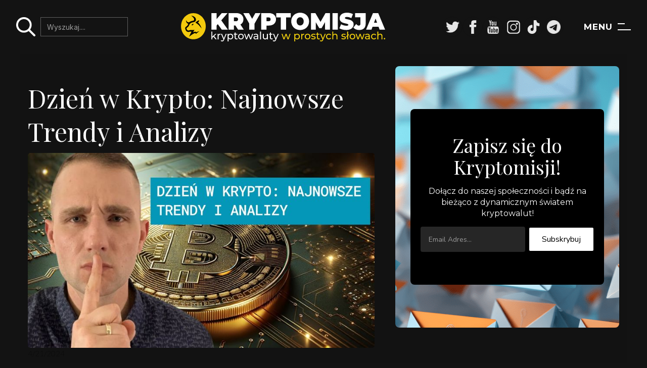

--- FILE ---
content_type: text/html
request_url: https://www.kryptomisja.pl/aktualnosci/dzien-w-krypto-najnowsze-trendy-i-analizy
body_size: 8036
content:
<!DOCTYPE html><!-- Last Published: Mon Nov 24 2025 20:07:40 GMT+0000 (Coordinated Universal Time) --><html data-wf-domain="www.kryptomisja.pl" data-wf-page="64aab5cfa4fd064ea7538d6e" data-wf-site="643f9cf3791f19812a48c0fc" lang="PL" data-wf-collection="64aab5cfa4fd064ea7538d84" data-wf-item-slug="dzien-w-krypto-najnowsze-trendy-i-analizy"><head><meta charset="utf-8"/><title>Dzień w Krypto: Najnowsze Trendy i Analizy | Kryptomisja - Najświeższe Wiadomości o Kryptowalutach</title><meta content="Przegląd najważniejszych wydarzeń na rynku kryptowalut, z uwzględnieniem zmian cen, kluczowych informacji rynkowych oraz prognoz. Analiza wpływu ostatniego halvingu Bitcoina oraz przyszłych perspektyw dla inwestorów." name="description"/><meta content="Dzień w Krypto: Najnowsze Trendy i Analizy | Kryptomisja - Najświeższe Wiadomości o Kryptowalutach" property="og:title"/><meta content="Przegląd najważniejszych wydarzeń na rynku kryptowalut, z uwzględnieniem zmian cen, kluczowych informacji rynkowych oraz prognoz. Analiza wpływu ostatniego halvingu Bitcoina oraz przyszłych perspektyw dla inwestorów." property="og:description"/><meta content="https://cdn.prod.website-files.com/643ff061be96ba41a6b72f27/66264c3c1318d604405e267b_Dzie%C5%84%20w%20Krypto%20Najnowsze%20Trendy%20i%20Analizy.jpg" property="og:image"/><meta content="Dzień w Krypto: Najnowsze Trendy i Analizy | Kryptomisja - Najświeższe Wiadomości o Kryptowalutach" property="twitter:title"/><meta content="Przegląd najważniejszych wydarzeń na rynku kryptowalut, z uwzględnieniem zmian cen, kluczowych informacji rynkowych oraz prognoz. Analiza wpływu ostatniego halvingu Bitcoina oraz przyszłych perspektyw dla inwestorów." property="twitter:description"/><meta content="https://cdn.prod.website-files.com/643ff061be96ba41a6b72f27/66264c3c1318d604405e267b_Dzie%C5%84%20w%20Krypto%20Najnowsze%20Trendy%20i%20Analizy.jpg" property="twitter:image"/><meta property="og:type" content="website"/><meta content="summary_large_image" name="twitter:card"/><meta content="width=device-width, initial-scale=1" name="viewport"/><link href="https://cdn.prod.website-files.com/643f9cf3791f19812a48c0fc/css/kryptomisja.webflow.shared.f3cf452c9.css" rel="stylesheet" type="text/css"/><link href="https://fonts.googleapis.com" rel="preconnect"/><link href="https://fonts.gstatic.com" rel="preconnect" crossorigin="anonymous"/><script src="https://ajax.googleapis.com/ajax/libs/webfont/1.6.26/webfont.js" type="text/javascript"></script><script type="text/javascript">WebFont.load({  google: {    families: ["PT Serif:400,400italic,700,700italic","Open Sans:300,300italic,400,400italic,600,600italic,700,700italic,800,800italic","Montserrat:100,100italic,200,200italic,300,300italic,400,400italic,500,500italic,600,600italic,700,700italic,800,800italic,900,900italic","Lato:100,100italic,300,300italic,400,400italic,700,700italic,900,900italic","Exo:100,100italic,200,200italic,300,300italic,400,400italic,500,500italic,600,600italic,700,700italic,800,800italic,900,900italic","Ubuntu:300,300italic,400,400italic,500,500italic,700,700italic","Changa One:400,400italic","Droid Sans:400,700","Inter:regular","Nunito:300,regular","Roboto:regular","Playfair Display:regular","Roboto:100,300,regular,500","Rubik Mono One:regular"]  }});</script><script type="text/javascript">!function(o,c){var n=c.documentElement,t=" w-mod-";n.className+=t+"js",("ontouchstart"in o||o.DocumentTouch&&c instanceof DocumentTouch)&&(n.className+=t+"touch")}(window,document);</script><link href="https://cdn.prod.website-files.com/643f9cf3791f19812a48c0fc/66c5263efe3f780d9a8ee8fd_32x32logo.png" rel="shortcut icon" type="image/x-icon"/><link href="https://cdn.prod.website-files.com/643f9cf3791f19812a48c0fc/66c52690fb74ee6526e3734a_256x256byklogo.png" rel="apple-touch-icon"/><script async="" src="https://www.googletagmanager.com/gtag/js?id=G-T1PW6RS7BZ"></script><script type="text/javascript">window.dataLayer = window.dataLayer || [];function gtag(){dataLayer.push(arguments);}gtag('set', 'developer_id.dZGVlNj', true);gtag('js', new Date());gtag('config', 'G-T1PW6RS7BZ');</script><!-- MailerLite Universal -->
<script>
    (function(w,d,e,u,f,l,n){w[f]=w[f]||function(){(w[f].q=w[f].q||[])
    .push(arguments);},l=d.createElement(e),l.async=1,l.src=u,
    n=d.getElementsByTagName(e)[0],n.parentNode.insertBefore(l,n);})
    (window,document,'script','https://assets.mailerlite.com/js/universal.js','ml');
    ml('account', '630463');
</script>
<!-- End MailerLite Universal -->


<!-- Google tag (gtag.js) -->
<script async src="https://www.googletagmanager.com/gtag/js?id=G-T1PW6RS7BZ"></script>
<script>
  window.dataLayer = window.dataLayer || [];
  function gtag(){dataLayer.push(arguments);}
  gtag('js', new Date());

  gtag('config', 'G-T1PW6RS7BZ');
</script>
<div style="width: 0; height: 0;" id="VG_OVERLAY_CONTAINER">
    <!-- Here is where Voiceglow renders the widget. -->
    <!-- Set render to 'full-width' then adjust the width and height to 500px (for example) to render the chatbot itself without the popup. -->
</div>

  <meta charset="UTF-8">
    <meta name="viewport" content="width=device-width, initial-scale=1.0">
    <title>Asystent AI</title>
    
<style>
        /* Stylizacja przycisku do otwierania czatu */
        #chat-icon3 {
            width: 50px; /* rozmiar ikony */
            height: 50px;
            position: fixed; /* pozostaje na miejscu */
            bottom: 45px; /* pozycja ikony */
            right: 25px; /* przesunięte bardziej w lewo */
            cursor: pointer; /* zmiana kursora */
            z-index: 1001; /* upewnij się, że ikona jest nad innymi elementami */
        }

        /* Stylizacja kontenera czatu */
        #VG_OVERLAY_CONTAINER {
            width: 400px; /* szerokość */
            height: 650px; /* wysokość */
            border: 1px solid black;
            position: fixed;
            bottom: 100px; /* przesunięte niżej */
            right: 15px; /* przesunięte w prawo */
            display: none; /* początkowo ukryte */
            z-index: 1000; /* wyżej od innych elementów */
            border-radius: 15px; /* zaokrąglenie rogów */
                      overflow: hidden; /* ukrywa nadmiarowe elementy */

        }
    </style>


</head><body class="body-6"><nav class="cf-navigation-4-container"><form action="/search" class="wyszkiwanie w-form"><input type="submit" class="search-button-2 w-button" value=""/><input class="search-input-2 w-input" maxlength="256" name="query" placeholder="Wyszukaj...." type="search" id="search" required=""/></form><a href="/" class="logonawigacja w-nav-brand"><img src="https://cdn.prod.website-files.com/643f9cf3791f19812a48c0fc/66f31c420680a2304476cedd_PASEK%20KRYPTOMISJA%202%201.svg" loading="lazy" alt="Kryptomisja" class="logonawigacjazdj-cie"/></a><div class="cf-nav-4-right-container"><div class="cf-nav-4-social-icons"><a href="https://bit.ly/ostapowiczTWITTER" target="_blank" class="cf-logos-social w-inline-block"><img src="https://cdn.prod.website-files.com/643f9cf3791f19812a48c0fc/66c2328ad28816bd56c9737e_biale_logo_twitter.png" loading="lazy" alt="" class="cf-center-logo"/></a><a href="https://bit.ly/ostapowiczFB" target="_blank" class="cf-logos-social w-inline-block"><img src="https://cdn.prod.website-files.com/643f9cf3791f19812a48c0fc/66c2328a7bf1350767f14426_biale_logo_facebook.png" loading="lazy" alt="" class="cf-center-logo"/></a><a href="https://bit.ly/ostapowiczYT" target="_blank" class="cf-logos-social w-inline-block"><img src="https://cdn.prod.website-files.com/643f9cf3791f19812a48c0fc/66c2328ae409715f3e029270_biale_logo_youtube.png" loading="lazy" alt="" class="cf-center-logo"/></a><a href="https://bit.ly/ostapowiczIG" target="_blank" class="cf-logos-social w-inline-block"><img src="https://cdn.prod.website-files.com/643f9cf3791f19812a48c0fc/64888ed8079693cfbf104ecb_instagramwhitelogo.svg" loading="lazy" alt="" class="cf-center-logo"/></a><a href="https://www.tiktok.com/@kryptomisja" target="_blank" class="cf-logos-social w-inline-block"><img src="https://cdn.prod.website-files.com/643f9cf3791f19812a48c0fc/66c232bb591c2b56963807a8_Clip%20path%20group.png" loading="lazy" alt="" class="cf-center-logo"/></a><a href="https://t.me/InfoPiotrOstapowicz" target="_blank" class="cf-logos-social w-inline-block"><img src="https://cdn.prod.website-files.com/643f9cf3791f19812a48c0fc/66c233453562faa77599f0fa_biale_logo_telegram.png" loading="lazy" alt="" class="cf-center-logo"/></a></div><div data-w-id="71dc8cb8-a36a-3dc0-9b19-412ecafb64e1" class="cf-nav-4-menu"><div class="cf-menu-text">MENU</div><div class="cf-menu-icon"><div class="cf-menu-line _1"></div><div class="cf-menu-line _2"></div></div></div></div><div class="cf-menu-navigation-wrap"><a href="#" class="cf-brand-logo-nav-menu w-nav-brand"><img src="https://cdn.prod.website-files.com/643f9cf3791f19812a48c0fc/66bb7ed154c06aa12959b8f1_pasek%20kryptomisja%20(2)%201.png" loading="lazy" alt="" class="logonawigacjazdj-cie"/></a><div data-w-id="71dc8cb8-a36a-3dc0-9b19-412ecafb64ea" class="cf-close-button"><div class="cf-close-contain"></div><div class="cf-close-text">Zamknij</div></div><div class="cf-nav-4-links-container"><div data-w-id="71dc8cb8-a36a-3dc0-9b19-412ecafb64ef" class="cf-nav-4-links-left-container"><a href="/" data-w-id="71dc8cb8-a36a-3dc0-9b19-412ecafb64f0" class="cf-navigation-4-link w-inline-block"><div class="cf-pink-line animate"></div><div class="cf-link-text-navbar-4">Strona główna</div></a><a href="/blog" data-w-id="71dc8cb8-a36a-3dc0-9b19-412ecafb64f4" class="cf-navigation-4-link w-inline-block"><div class="cf-pink-line animate"></div><div class="cf-link-text-navbar-4">Blog</div></a><a href="#" data-w-id="71dc8cb8-a36a-3dc0-9b19-412ecafb64f8" class="cf-navigation-4-link w-inline-block"><div class="cf-pink-line animate"></div><div class="cf-link-text-navbar-4">Aktualności</div></a><a href="#" class="cf-navigation-4-link w-inline-block"><div class="cf-pink-line animate"></div><div class="cf-link-text-navbar-4">AirDropy</div></a><a href="/podstawy-krypto" data-w-id="71dc8cb8-a36a-3dc0-9b19-412ecafb64fc" class="cf-navigation-4-link w-inline-block"><div class="cf-pink-line animate"></div><div class="cf-link-text-navbar-4">Darmowe Szkolenia</div></a><a href="/instrukcje" data-w-id="71dc8cb8-a36a-3dc0-9b19-412ecafb6500" class="cf-navigation-4-link w-inline-block"><div class="cf-pink-line animate"></div><div class="cf-link-text-navbar-4">Krypto okazje</div></a></div></div><div class="cf-connect-wrapper"><div class="cf-connect-text">Dołącz do nas:</div><div class="cf-nav-4-social-icons open-navigation"><a href="https://www.tiktok.com/@kryptomisja" target="_blank" class="cf-logos-social open-nav w-inline-block"><img src="https://cdn.prod.website-files.com/643f9cf3791f19812a48c0fc/64888e8ce1cd9d72916bf470_sclogobiale.svg" loading="lazy" width="52" alt="" class="cf-center-logo open-nav"/></a><a href="https://www.facebook.com/piotr.ostapowicz.16" target="_blank" class="cf-logos-social open-nav w-inline-block"><img src="https://cdn.prod.website-files.com/643f9cf3791f19812a48c0fc/66c2328a7bf1350767f14426_biale_logo_facebook.png" loading="lazy" alt="" class="cf-center-logo open-nav facebook"/></a><a href="https://twitter.com/PiotrOstapowicz" target="_blank" class="cf-logos-social open-nav-middle w-inline-block"><img src="https://cdn.prod.website-files.com/643f9cf3791f19812a48c0fc/66c2328ad28816bd56c9737e_biale_logo_twitter.png" loading="lazy" alt="" class="cf-center-logo open-nav"/></a><a href="https://www.youtube.com/@PiotrOstapowicz1/videos" target="_blank" class="cf-logos-social open-nav w-inline-block"><img src="https://cdn.prod.website-files.com/643f9cf3791f19812a48c0fc/66c2328ae409715f3e029270_biale_logo_youtube.png" loading="lazy" alt="" class="cf-center-logo open-nav"/></a><a href="https://www.instagram.com/ostapowiczpiotr/" target="_blank" class="cf-logos-social open-nav w-inline-block"><img src="https://cdn.prod.website-files.com/643f9cf3791f19812a48c0fc/64888e8c6cfd1ba1876e4fd2_sclogobiale2.svg" loading="lazy" alt="" class="cf-center-logo open-nav"/></a><a href="https://t.me/InfoPiotrOstapowicz" target="_blank" class="cf-logos-social open-nav w-inline-block"><img src="https://cdn.prod.website-files.com/643f9cf3791f19812a48c0fc/66c233453562faa77599f0fa_biale_logo_telegram.png" loading="lazy" alt="" class="cf-center-logo open-nav"/></a></div></div></div></nav><div class="konent-full-page"><div class="layout"><div class="div-block-104"><div class="div-block-37"><h1 class="heading-9">Dzień w Krypto: Najnowsze Trendy i Analizy</h1></div><div class="div-block-30"><img loading="lazy" alt="Dzień w Krypto: Najnowsze Trendy i Analizy" src="https://cdn.prod.website-files.com/643ff061be96ba41a6b72f27/66264c3c1318d604405e267b_Dzie%C5%84%20w%20Krypto%20Najnowsze%20Trendy%20i%20Analizy.jpg" sizes="(max-width: 479px) 96vw, (max-width: 767px) 94vw, (max-width: 991px) 700px, 56vw" srcset="https://cdn.prod.website-files.com/643ff061be96ba41a6b72f27/66264c3c1318d604405e267b_Dzie%C5%84%20w%20Krypto%20Najnowsze%20Trendy%20i%20Analizy-p-500.jpg 500w, https://cdn.prod.website-files.com/643ff061be96ba41a6b72f27/66264c3c1318d604405e267b_Dzie%C5%84%20w%20Krypto%20Najnowsze%20Trendy%20i%20Analizy-p-800.jpg 800w, https://cdn.prod.website-files.com/643ff061be96ba41a6b72f27/66264c3c1318d604405e267b_Dzie%C5%84%20w%20Krypto%20Najnowsze%20Trendy%20i%20Analizy-p-1080.jpg 1080w, https://cdn.prod.website-files.com/643ff061be96ba41a6b72f27/66264c3c1318d604405e267b_Dzie%C5%84%20w%20Krypto%20Najnowsze%20Trendy%20i%20Analizy.jpg 1280w"/></div><div class="text-block-17">4/21/2024</div><div class="wst-p"><div class="rich-text-block-aktualno-ci w-dyn-bind-empty w-richtext"></div></div><div class="cz-posta"><div class="rich-text-block-aktualno-ci w-richtext"><h2>Bitcoin - Nowe Złoto Cyfrowej Ery</h2><h3>Czym jest Bitcoin i dlaczego przypomina złoto?</h3><p><strong>Bitcoin od swojego powstania często porównywany jest do złota, co nie jest przypadkiem. Obie te wartości charakteryzują się rzadkością i mogą służyć jako magazyn wartości, jednak Bitcoin ma kilka dodatkowych cech, które mogą go stawiać w jeszcze lepszym świetle.</strong></p><h4>Bitcoin jako wiarygodny zastępca złota</h4><ul role="list"><li>W ciągu ostatniego roku cena Bitcoina wzrosła o 122%, podczas gdy cena złota wzrosła o 19%. W 2024 roku Bitcoin zyskał ponad 51%, a złoto 15%, według danych z TradingView.</li><li>Według ekspertów, tacy jak Jonas Simanavicius, Bitcoin dzięki swojej unikalnej ekonomicznej konstrukcji i mechanizmowi halvingu zyskuje miano pierwszej wiarygodnej alternatywy dla złota. </li><li>Jest to możliwe dzięki cyfrowej naturze Bitcoina, która oferuje natychmiastową transakcyjność, geopolityczną decentralizację i łatwość transportu, czyniąc go idealnym aktywem w dobie cyfrowej.</li></ul><p>‍</p><figure style="max-width:680pxpx" class="w-richtext-align-fullwidth w-richtext-figure-type-image"><div><img src="https://cdn.prod.website-files.com/643ff061be96ba41a6b72f27/66264a0123c7433fd7e08d5e_GLn6IONWoAAHbS7.png" alt="Zdjęcie" loading="lazy"/></div></figure><p>‍</p></div></div><div class="cz-posta"><div class="rich-text-block-aktualno-ci w-richtext"><h3>Co to jest halving i jak wpływa na wartość Bitcoina?</h3><p><strong>Halving to proces, który zmniejsza nagrody dla górników o połowę co około cztery lata, co jest automatycznym mechanizmem mającym na celu kontrolę inflacji Bitcoina.</strong></p><h4>Ostatni halving - zmiana na rynku</h4><ul role="list"><li><strong>20 Kwietnia, dokładnie o godzinie 12:09</strong> czasu UTC, górnik ViaBTC wyprodukował<strong> blok numer 840,000</strong>, uruchamiając <strong>czwarty w historii halving</strong>. </li><li>Nagroda dla górników spadła z 6,25 BTC do 3,125 BTC za wydobyty blok, co spowodowało, że Bitcoin stał się jeszcze bardziej pożądanym <strong>&quot;kawałkiem cyfrowej nieruchomości&quot;.</strong> </li><li>Tylko w trakcie tego wydarzenia, użytkownicy wydali rekordowe $2,4 mln na opłaty transakcyjne, podkreślając unikalność i wartość Bitcoina.</li></ul><figure style="max-width:680pxpx" class="w-richtext-align-fullwidth w-richtext-figure-type-image"><div><img src="https://cdn.prod.website-files.com/643ff061be96ba41a6b72f27/66264aaf07b4e07121843094_GLnvHeuXMAABQUp.png" alt="Zdjęcie" loading="lazy"/></div></figure><ul role="list"><li>Nowy protokół Runes, stworzony przez Caseya Rodarmora, który ruszył w tym samym czasie co halving, został przedstawiony jako bardziej efektywny sposób tworzenia nowych tokenów w sieci Bitcoin w porównaniu ze standardem tokenów BRC-20.</li><li>Użytkownicy wydali $2,4mln na opłaty, aby wyrzeźbić runy i rzadkie satoshi na pierwszym bloku halvingu.</li><li>W ciągu pięciu bloków po halvingu, użytkownicy wydali łącznie $3,82mln na opłaty - nie licząc subwencji dla górników.</li></ul><p>‍</p><figure style="max-width:601px" class="w-richtext-align-center w-richtext-figure-type-image"><div><img src="https://cdn.prod.website-files.com/643ff061be96ba41a6b72f27/66264b087f3fff3cdd8bf6ba_GLnvPDiWEAAeUYA.png" alt="Zdjęcie" loading="lazy"/></div></figure><p>‍</p></div></div><div class="cz-posta"><div class="rich-text-block-aktualno-ci w-richtext"><h3>Prognozy cenowe i przyszłość Bitcoina</h3><ul role="list"><li>Społeczność kryptowalut z niecierpliwością oczekuje na przyszłość cen Bitcoina, z prognozami sięgającymi nawet $250,000 za jednego Bitcoina. </li><li>Stefan Kimmel, CEO firmy M2, uważa, że halving zazwyczaj inicjuje byczy trend, który może trwać kolejne miesiące, a nawet lata.</li><li>Duże firmy zajmujące się wydobyciem Bitcoina przygotowywały się na to wydarzenie; Marathon Digital ogłosił niedawno plany zakupu obiektu do wydobycia Bitcoina o mocy 200 MW w Teksasie za $87.3mln.</li></ul><h4>Inwestycje i rozwój infrastruktury</h4><p><strong>W odpowiedzi na rosnącą wartość Bitcoina i oczekiwania związane z halvingiem, firmy takie jak Marathon Digital ogłosiły plany zakupu nowych obiektów do wydobycia Bitcoina, co świadczy o wierze w długoterminowy wzrost wartości tego aktywu.</strong></p><p>‍</p><figure style="max-width:679px" class="w-richtext-align-center w-richtext-figure-type-image"><div><img src="https://cdn.prod.website-files.com/643ff061be96ba41a6b72f27/66264b52c36c9cc70229e0fd_GLnZoU8X0AAU8m6.png" alt="Zdjęcie" loading="lazy"/></div></figure><p>‍</p></div></div><div class="cz-posta"><div class="rich-text-block-aktualno-ci w-richtext"><h3>Podsumowanie</h3><p>Bitcoin, często określany mianem &quot;cyfrowego złota&quot;, kontynuuje swoją ewolucję jako główny magazyn wartości w cyfrowym świecie. Z jego unikalnymi cechami i ograniczoną podażą, przyszłość wydaje się być obiecująca zarówno dla inwestorów, jak i dla całego ekosystemu kryptowalut.</p><p>‍</p></div></div><div class="space"></div></div><div class="div-block-105"><div class="div-block-27-copy"><div class="newsletter-copy-copy"><div class="newsletter_div-copy"><h2 class="newsletter_div_heading-copy">Zapisz się do Kryptomisji!</h2><div><p class="newsletter_div_paragraph-copy-copy">Dołącz do naszej społeczności i bądź na bieżąco z dynamicznym światem kryptowalut!</p><div class="newsletter_div_formblock w-form"><form id="email-form" name="email-form" data-name="Email Form" method="get" class="news_div_forrm" data-wf-page-id="64aab5cfa4fd064ea7538d6e" data-wf-element-id="2491b555-65dc-f6a0-4285-f72de521e05e"><input class="news_div_form_textfield w-input" maxlength="256" name="email-2" data-name="Email 2" placeholder="Email Adres..." type="email" id="email-input" required=""/><input type="submit" data-wait="Proszę czekać" class="subscribe w-button" value="Subskrybuj"/></form><div class="success-message w-form-done"><div class="text-block-31">Dziękujemy, za to, że jesteś z nami!!</div></div><div class="w-form-fail"><div>Oops! Something went wrong while submitting the form.</div></div></div></div></div></div></div></div></div><div class="space"></div><div class="div-block-75"><div class="div-block-17"><h2>Blog - Evergreeny</h2><a href="#" class="link-block-5 w-inline-block"><div class="zobacz-wi-cej">Zobacz więcej</div></a></div><div class="collection-list-wrapper-2 w-dyn-list"><div role="list" class="collection-list-3 w-dyn-items"><div role="listitem" class="collection-item-3 w-dyn-item"><a id="w-node-e1ecaa28-4131-33af-39f0-312eca83820f-a7538d6e" href="/blog/najwiekszy-blad-poczatkujacych-w-krypto" target="_blank" class="link-block-3 w-inline-block"><img src="https://cdn.prod.website-files.com/643ff061be96ba41a6b72f27/694314ca7403167c84222d7d_blad.png" loading="lazy" alt="" class="image-20"/></a><div class="post-info-2-3"><a href="/blog/najwiekszy-blad-poczatkujacych-w-krypto" class="link-block-4 w-inline-block"><h2 class="heading-4">Największy błąd początkujących w krypto</h2></a><div><p class="opis-postu">Dlaczego większość początkujących traci w krypto, mimo że „robi wszystko dobrze”? Ten wpis pokazuje, że kluczowym błędem nie jest zły projekt, ale brak decyzji, czy jesteś traderem, czy inwestorem.</p></div></div></div><div role="listitem" class="collection-item-3 w-dyn-item"><a id="w-node-e1ecaa28-4131-33af-39f0-312eca83820f-a7538d6e" href="/blog/kim-jestes-traderem-czy-inwestorem" target="_blank" class="link-block-3 w-inline-block"><img src="https://cdn.prod.website-files.com/643ff061be96ba41a6b72f27/694135c3c6cf2b3a54fe5a5d_trader.png" loading="lazy" alt="" class="image-20"/></a><div class="post-info-2-3"><a href="/blog/kim-jestes-traderem-czy-inwestorem" class="link-block-4 w-inline-block"><h2 class="heading-4">Kim jesteś: Traderem czy inwestorem?</h2></a><div><p class="opis-postu">Czy w krypto jesteś traderem czy inwestorem — i czy naprawdę wiesz, czym to się różni? Ten wpis pokazuje, jak jedno podejście prowadzi do likwidacji i stresu, a drugie do spokojnego budowania portfela na lata.</p></div></div></div><div role="listitem" class="collection-item-3 w-dyn-item"><a id="w-node-e1ecaa28-4131-33af-39f0-312eca83820f-a7538d6e" href="/blog/czy-w-dalszym-ciagu-szanse-60-do-40-na-dalsze-wzrosty-sa-aktualne" target="_blank" class="link-block-3 w-inline-block"><img src="https://cdn.prod.website-files.com/643ff061be96ba41a6b72f27/693fe8ffdf79ecada6ca9b1d_60%2040.png" loading="lazy" alt="" class="image-20"/></a><div class="post-info-2-3"><a href="/blog/czy-w-dalszym-ciagu-szanse-60-do-40-na-dalsze-wzrosty-sa-aktualne" class="link-block-4 w-inline-block"><h2 class="heading-4">Czy w dalszym ciągu szanse 60 do 40 na dalsze wzrosty są aktualne?</h2></a><div><p class="opis-postu">Czy proporcje typu 60 do 40 naprawdę mają znaczenie na rynku krypto? Ten wpis pokazuje, dlaczego prognozy są drugorzędne, a prawdziwą przewagę daje podejście praktyczne, długoterminowe i budowanie portfela odpornego na każdy scenariusz.</p></div></div></div></div></div></div></div><section class="footer-dark"><div class="container-3"><div class="footer-wrapper"><a href="#" class="footer-brand w-inline-block"><img src="https://cdn.prod.website-files.com/643f9cf3791f19812a48c0fc/66bb7ed154c06aa12959b8f1_pasek%20kryptomisja%20(2)%201.png" loading="lazy" alt="" class="image-8"/></a><div class="footer-content"><div id="w-node-_0c3b923c-9650-26d0-e590-6fbfac574236-ac574230" class="footer-block"><div class="title-small">Kontakt</div><a href="#" class="footer-link">wiedzakrypto@gmail.com</a></div><div id="w-node-_0c3b923c-9650-26d0-e590-6fbfac57423d-ac574230" class="footer-block"><div class="title-small">Nawigacja</div><a href="https://www.zaczynamwkrypto.pl/" class="footer-link">Kurs</a><a href="#" class="footer-link">Aktualności</a><a href="/blog" class="footer-link">Blog </a></div><div id="w-node-_0c3b923c-9650-26d0-e590-6fbfac574246-ac574230" class="footer-block"><div class="title-small">O Nas</div><a href="/regulamin-strony" class="footer-link">Regulamin</a><a href="/polityka-prywatnosci" class="footer-link">Polityka Prywatności</a><div class="footer-social-block"><a href="https://www.instagram.com/piotr.ostapowicz/" target="_blank" class="footer-social-link w-inline-block"><img src="https://cdn.prod.website-files.com/643f9cf3791f19812a48c0fc/64888ed8079693cfbf104ecb_instagramwhitelogo.svg" loading="lazy" alt="" class="sociale-footer"/></a><a href="https://www.tiktok.com/@ostapowiczpiotr" target="_blank" class="footer-social-link w-inline-block"><img src="https://cdn.prod.website-files.com/643f9cf3791f19812a48c0fc/64888ed7d6b75626f3c3c44a_tiktokwhitelogo.svg" loading="lazy" alt="" class="sociale-footer"/></a><a href="https://twitter.com/PiotrOstapowicz" target="_blank" class="footer-social-link w-inline-block"><img src="https://cdn.prod.website-files.com/643f9cf3791f19812a48c0fc/644faebda9dbd91140fb1ad2_Twitterwhitelogo.svg" loading="lazy" alt="" class="sociale-footer"/></a><a href="https://www.youtube.com/@PiotrOstapowicz1/videos" target="_blank" class="footer-social-link w-inline-block"><img src="https://cdn.prod.website-files.com/643f9cf3791f19812a48c0fc/644faebc6899f647b1de0b90_Youtubewhitelogo.svg" loading="lazy" alt="" class="sociale-footer"/></a><a href="https://www.tiktok.com/@kryptomisja" target="_blank" class="footer-social-link w-inline-block"><img src="https://cdn.prod.website-files.com/643f9cf3791f19812a48c0fc/644faebda10caa2b809d2df2_Facebookwhitelogo.svg" loading="lazy" alt="" class="sociale-footer"/></a><a href="https://t.me/InfoPiotrOstapowicz" target="_blank" class="footer-social-link w-inline-block"><img src="https://cdn.prod.website-files.com/643f9cf3791f19812a48c0fc/66c233453562faa77599f0fa_biale_logo_telegram.png" loading="lazy" alt="" class="sociale-footer"/></a></div></div></div></div></div><div class="footer-divider"></div><div class="footer-copyright-center">Prawa autorskie© 2023 Kryptomisja</div></section><script src="https://d3e54v103j8qbb.cloudfront.net/js/jquery-3.5.1.min.dc5e7f18c8.js?site=643f9cf3791f19812a48c0fc" type="text/javascript" integrity="sha256-9/aliU8dGd2tb6OSsuzixeV4y/faTqgFtohetphbbj0=" crossorigin="anonymous"></script><script src="https://cdn.prod.website-files.com/643f9cf3791f19812a48c0fc/js/webflow.schunk.36b8fb49256177c8.js" type="text/javascript"></script><script src="https://cdn.prod.website-files.com/643f9cf3791f19812a48c0fc/js/webflow.schunk.f7ef6719e20c57ed.js" type="text/javascript"></script><script src="https://cdn.prod.website-files.com/643f9cf3791f19812a48c0fc/js/webflow.d896d9c3.ef26b3e10a757bf1.js" type="text/javascript"></script>    
</body></html>

--- FILE ---
content_type: text/css
request_url: https://cdn.prod.website-files.com/643f9cf3791f19812a48c0fc/css/kryptomisja.webflow.shared.f3cf452c9.css
body_size: 31079
content:
html {
  -webkit-text-size-adjust: 100%;
  -ms-text-size-adjust: 100%;
  font-family: sans-serif;
}

body {
  margin: 0;
}

article, aside, details, figcaption, figure, footer, header, hgroup, main, menu, nav, section, summary {
  display: block;
}

audio, canvas, progress, video {
  vertical-align: baseline;
  display: inline-block;
}

audio:not([controls]) {
  height: 0;
  display: none;
}

[hidden], template {
  display: none;
}

a {
  background-color: #0000;
}

a:active, a:hover {
  outline: 0;
}

abbr[title] {
  border-bottom: 1px dotted;
}

b, strong {
  font-weight: bold;
}

dfn {
  font-style: italic;
}

h1 {
  margin: .67em 0;
  font-size: 2em;
}

mark {
  color: #000;
  background: #ff0;
}

small {
  font-size: 80%;
}

sub, sup {
  vertical-align: baseline;
  font-size: 75%;
  line-height: 0;
  position: relative;
}

sup {
  top: -.5em;
}

sub {
  bottom: -.25em;
}

img {
  border: 0;
}

svg:not(:root) {
  overflow: hidden;
}

hr {
  box-sizing: content-box;
  height: 0;
}

pre {
  overflow: auto;
}

code, kbd, pre, samp {
  font-family: monospace;
  font-size: 1em;
}

button, input, optgroup, select, textarea {
  color: inherit;
  font: inherit;
  margin: 0;
}

button {
  overflow: visible;
}

button, select {
  text-transform: none;
}

button, html input[type="button"], input[type="reset"] {
  -webkit-appearance: button;
  cursor: pointer;
}

button[disabled], html input[disabled] {
  cursor: default;
}

button::-moz-focus-inner, input::-moz-focus-inner {
  border: 0;
  padding: 0;
}

input {
  line-height: normal;
}

input[type="checkbox"], input[type="radio"] {
  box-sizing: border-box;
  padding: 0;
}

input[type="number"]::-webkit-inner-spin-button, input[type="number"]::-webkit-outer-spin-button {
  height: auto;
}

input[type="search"] {
  -webkit-appearance: none;
}

input[type="search"]::-webkit-search-cancel-button, input[type="search"]::-webkit-search-decoration {
  -webkit-appearance: none;
}

legend {
  border: 0;
  padding: 0;
}

textarea {
  overflow: auto;
}

optgroup {
  font-weight: bold;
}

table {
  border-collapse: collapse;
  border-spacing: 0;
}

td, th {
  padding: 0;
}

@font-face {
  font-family: webflow-icons;
  src: url("[data-uri]") format("truetype");
  font-weight: normal;
  font-style: normal;
}

[class^="w-icon-"], [class*=" w-icon-"] {
  speak: none;
  font-variant: normal;
  text-transform: none;
  -webkit-font-smoothing: antialiased;
  -moz-osx-font-smoothing: grayscale;
  font-style: normal;
  font-weight: normal;
  line-height: 1;
  font-family: webflow-icons !important;
}

.w-icon-slider-right:before {
  content: "";
}

.w-icon-slider-left:before {
  content: "";
}

.w-icon-nav-menu:before {
  content: "";
}

.w-icon-arrow-down:before, .w-icon-dropdown-toggle:before {
  content: "";
}

.w-icon-file-upload-remove:before {
  content: "";
}

.w-icon-file-upload-icon:before {
  content: "";
}

* {
  box-sizing: border-box;
}

html {
  height: 100%;
}

body {
  color: #333;
  background-color: #fff;
  min-height: 100%;
  margin: 0;
  font-family: Arial, sans-serif;
  font-size: 14px;
  line-height: 20px;
}

img {
  vertical-align: middle;
  max-width: 100%;
  display: inline-block;
}

html.w-mod-touch * {
  background-attachment: scroll !important;
}

.w-block {
  display: block;
}

.w-inline-block {
  max-width: 100%;
  display: inline-block;
}

.w-clearfix:before, .w-clearfix:after {
  content: " ";
  grid-area: 1 / 1 / 2 / 2;
  display: table;
}

.w-clearfix:after {
  clear: both;
}

.w-hidden {
  display: none;
}

.w-button {
  color: #fff;
  line-height: inherit;
  cursor: pointer;
  background-color: #3898ec;
  border: 0;
  border-radius: 0;
  padding: 9px 15px;
  text-decoration: none;
  display: inline-block;
}

input.w-button {
  -webkit-appearance: button;
}

html[data-w-dynpage] [data-w-cloak] {
  color: #0000 !important;
}

.w-code-block {
  margin: unset;
}

pre.w-code-block code {
  all: inherit;
}

.w-optimization {
  display: contents;
}

.w-webflow-badge, .w-webflow-badge > img {
  box-sizing: unset;
  width: unset;
  height: unset;
  max-height: unset;
  max-width: unset;
  min-height: unset;
  min-width: unset;
  margin: unset;
  padding: unset;
  float: unset;
  clear: unset;
  border: unset;
  border-radius: unset;
  background: unset;
  background-image: unset;
  background-position: unset;
  background-size: unset;
  background-repeat: unset;
  background-origin: unset;
  background-clip: unset;
  background-attachment: unset;
  background-color: unset;
  box-shadow: unset;
  transform: unset;
  direction: unset;
  font-family: unset;
  font-weight: unset;
  color: unset;
  font-size: unset;
  line-height: unset;
  font-style: unset;
  font-variant: unset;
  text-align: unset;
  letter-spacing: unset;
  -webkit-text-decoration: unset;
  text-decoration: unset;
  text-indent: unset;
  text-transform: unset;
  list-style-type: unset;
  text-shadow: unset;
  vertical-align: unset;
  cursor: unset;
  white-space: unset;
  word-break: unset;
  word-spacing: unset;
  word-wrap: unset;
  transition: unset;
}

.w-webflow-badge {
  white-space: nowrap;
  cursor: pointer;
  box-shadow: 0 0 0 1px #0000001a, 0 1px 3px #0000001a;
  visibility: visible !important;
  opacity: 1 !important;
  z-index: 2147483647 !important;
  color: #aaadb0 !important;
  overflow: unset !important;
  background-color: #fff !important;
  border-radius: 3px !important;
  width: auto !important;
  height: auto !important;
  margin: 0 !important;
  padding: 6px !important;
  font-size: 12px !important;
  line-height: 14px !important;
  text-decoration: none !important;
  display: inline-block !important;
  position: fixed !important;
  inset: auto 12px 12px auto !important;
  transform: none !important;
}

.w-webflow-badge > img {
  position: unset;
  visibility: unset !important;
  opacity: 1 !important;
  vertical-align: middle !important;
  display: inline-block !important;
}

h1, h2, h3, h4, h5, h6 {
  margin-bottom: 10px;
  font-weight: bold;
}

h1 {
  margin-top: 20px;
  font-size: 38px;
  line-height: 44px;
}

h2 {
  margin-top: 20px;
  font-size: 32px;
  line-height: 36px;
}

h3 {
  margin-top: 20px;
  font-size: 24px;
  line-height: 30px;
}

h4 {
  margin-top: 10px;
  font-size: 18px;
  line-height: 24px;
}

h5 {
  margin-top: 10px;
  font-size: 14px;
  line-height: 20px;
}

h6 {
  margin-top: 10px;
  font-size: 12px;
  line-height: 18px;
}

p {
  margin-top: 0;
  margin-bottom: 10px;
}

blockquote {
  border-left: 5px solid #e2e2e2;
  margin: 0 0 10px;
  padding: 10px 20px;
  font-size: 18px;
  line-height: 22px;
}

figure {
  margin: 0 0 10px;
}

figcaption {
  text-align: center;
  margin-top: 5px;
}

ul, ol {
  margin-top: 0;
  margin-bottom: 10px;
  padding-left: 40px;
}

.w-list-unstyled {
  padding-left: 0;
  list-style: none;
}

.w-embed:before, .w-embed:after {
  content: " ";
  grid-area: 1 / 1 / 2 / 2;
  display: table;
}

.w-embed:after {
  clear: both;
}

.w-video {
  width: 100%;
  padding: 0;
  position: relative;
}

.w-video iframe, .w-video object, .w-video embed {
  border: none;
  width: 100%;
  height: 100%;
  position: absolute;
  top: 0;
  left: 0;
}

fieldset {
  border: 0;
  margin: 0;
  padding: 0;
}

button, [type="button"], [type="reset"] {
  cursor: pointer;
  -webkit-appearance: button;
  border: 0;
}

.w-form {
  margin: 0 0 15px;
}

.w-form-done {
  text-align: center;
  background-color: #ddd;
  padding: 20px;
  display: none;
}

.w-form-fail {
  background-color: #ffdede;
  margin-top: 10px;
  padding: 10px;
  display: none;
}

label {
  margin-bottom: 5px;
  font-weight: bold;
  display: block;
}

.w-input, .w-select {
  color: #333;
  vertical-align: middle;
  background-color: #fff;
  border: 1px solid #ccc;
  width: 100%;
  height: 38px;
  margin-bottom: 10px;
  padding: 8px 12px;
  font-size: 14px;
  line-height: 1.42857;
  display: block;
}

.w-input::placeholder, .w-select::placeholder {
  color: #999;
}

.w-input:focus, .w-select:focus {
  border-color: #3898ec;
  outline: 0;
}

.w-input[disabled], .w-select[disabled], .w-input[readonly], .w-select[readonly], fieldset[disabled] .w-input, fieldset[disabled] .w-select {
  cursor: not-allowed;
}

.w-input[disabled]:not(.w-input-disabled), .w-select[disabled]:not(.w-input-disabled), .w-input[readonly], .w-select[readonly], fieldset[disabled]:not(.w-input-disabled) .w-input, fieldset[disabled]:not(.w-input-disabled) .w-select {
  background-color: #eee;
}

textarea.w-input, textarea.w-select {
  height: auto;
}

.w-select {
  background-color: #f3f3f3;
}

.w-select[multiple] {
  height: auto;
}

.w-form-label {
  cursor: pointer;
  margin-bottom: 0;
  font-weight: normal;
  display: inline-block;
}

.w-radio {
  margin-bottom: 5px;
  padding-left: 20px;
  display: block;
}

.w-radio:before, .w-radio:after {
  content: " ";
  grid-area: 1 / 1 / 2 / 2;
  display: table;
}

.w-radio:after {
  clear: both;
}

.w-radio-input {
  float: left;
  margin: 3px 0 0 -20px;
  line-height: normal;
}

.w-file-upload {
  margin-bottom: 10px;
  display: block;
}

.w-file-upload-input {
  opacity: 0;
  z-index: -100;
  width: .1px;
  height: .1px;
  position: absolute;
  overflow: hidden;
}

.w-file-upload-default, .w-file-upload-uploading, .w-file-upload-success {
  color: #333;
  display: inline-block;
}

.w-file-upload-error {
  margin-top: 10px;
  display: block;
}

.w-file-upload-default.w-hidden, .w-file-upload-uploading.w-hidden, .w-file-upload-error.w-hidden, .w-file-upload-success.w-hidden {
  display: none;
}

.w-file-upload-uploading-btn {
  cursor: pointer;
  background-color: #fafafa;
  border: 1px solid #ccc;
  margin: 0;
  padding: 8px 12px;
  font-size: 14px;
  font-weight: normal;
  display: flex;
}

.w-file-upload-file {
  background-color: #fafafa;
  border: 1px solid #ccc;
  flex-grow: 1;
  justify-content: space-between;
  margin: 0;
  padding: 8px 9px 8px 11px;
  display: flex;
}

.w-file-upload-file-name {
  font-size: 14px;
  font-weight: normal;
  display: block;
}

.w-file-remove-link {
  cursor: pointer;
  width: auto;
  height: auto;
  margin-top: 3px;
  margin-left: 10px;
  padding: 3px;
  display: block;
}

.w-icon-file-upload-remove {
  margin: auto;
  font-size: 10px;
}

.w-file-upload-error-msg {
  color: #ea384c;
  padding: 2px 0;
  display: inline-block;
}

.w-file-upload-info {
  padding: 0 12px;
  line-height: 38px;
  display: inline-block;
}

.w-file-upload-label {
  cursor: pointer;
  background-color: #fafafa;
  border: 1px solid #ccc;
  margin: 0;
  padding: 8px 12px;
  font-size: 14px;
  font-weight: normal;
  display: inline-block;
}

.w-icon-file-upload-icon, .w-icon-file-upload-uploading {
  width: 20px;
  margin-right: 8px;
  display: inline-block;
}

.w-icon-file-upload-uploading {
  height: 20px;
}

.w-container {
  max-width: 940px;
  margin-left: auto;
  margin-right: auto;
}

.w-container:before, .w-container:after {
  content: " ";
  grid-area: 1 / 1 / 2 / 2;
  display: table;
}

.w-container:after {
  clear: both;
}

.w-container .w-row {
  margin-left: -10px;
  margin-right: -10px;
}

.w-row:before, .w-row:after {
  content: " ";
  grid-area: 1 / 1 / 2 / 2;
  display: table;
}

.w-row:after {
  clear: both;
}

.w-row .w-row {
  margin-left: 0;
  margin-right: 0;
}

.w-col {
  float: left;
  width: 100%;
  min-height: 1px;
  padding-left: 10px;
  padding-right: 10px;
  position: relative;
}

.w-col .w-col {
  padding-left: 0;
  padding-right: 0;
}

.w-col-1 {
  width: 8.33333%;
}

.w-col-2 {
  width: 16.6667%;
}

.w-col-3 {
  width: 25%;
}

.w-col-4 {
  width: 33.3333%;
}

.w-col-5 {
  width: 41.6667%;
}

.w-col-6 {
  width: 50%;
}

.w-col-7 {
  width: 58.3333%;
}

.w-col-8 {
  width: 66.6667%;
}

.w-col-9 {
  width: 75%;
}

.w-col-10 {
  width: 83.3333%;
}

.w-col-11 {
  width: 91.6667%;
}

.w-col-12 {
  width: 100%;
}

.w-hidden-main {
  display: none !important;
}

@media screen and (max-width: 991px) {
  .w-container {
    max-width: 728px;
  }

  .w-hidden-main {
    display: inherit !important;
  }

  .w-hidden-medium {
    display: none !important;
  }

  .w-col-medium-1 {
    width: 8.33333%;
  }

  .w-col-medium-2 {
    width: 16.6667%;
  }

  .w-col-medium-3 {
    width: 25%;
  }

  .w-col-medium-4 {
    width: 33.3333%;
  }

  .w-col-medium-5 {
    width: 41.6667%;
  }

  .w-col-medium-6 {
    width: 50%;
  }

  .w-col-medium-7 {
    width: 58.3333%;
  }

  .w-col-medium-8 {
    width: 66.6667%;
  }

  .w-col-medium-9 {
    width: 75%;
  }

  .w-col-medium-10 {
    width: 83.3333%;
  }

  .w-col-medium-11 {
    width: 91.6667%;
  }

  .w-col-medium-12 {
    width: 100%;
  }

  .w-col-stack {
    width: 100%;
    left: auto;
    right: auto;
  }
}

@media screen and (max-width: 767px) {
  .w-hidden-main, .w-hidden-medium {
    display: inherit !important;
  }

  .w-hidden-small {
    display: none !important;
  }

  .w-row, .w-container .w-row {
    margin-left: 0;
    margin-right: 0;
  }

  .w-col {
    width: 100%;
    left: auto;
    right: auto;
  }

  .w-col-small-1 {
    width: 8.33333%;
  }

  .w-col-small-2 {
    width: 16.6667%;
  }

  .w-col-small-3 {
    width: 25%;
  }

  .w-col-small-4 {
    width: 33.3333%;
  }

  .w-col-small-5 {
    width: 41.6667%;
  }

  .w-col-small-6 {
    width: 50%;
  }

  .w-col-small-7 {
    width: 58.3333%;
  }

  .w-col-small-8 {
    width: 66.6667%;
  }

  .w-col-small-9 {
    width: 75%;
  }

  .w-col-small-10 {
    width: 83.3333%;
  }

  .w-col-small-11 {
    width: 91.6667%;
  }

  .w-col-small-12 {
    width: 100%;
  }
}

@media screen and (max-width: 479px) {
  .w-container {
    max-width: none;
  }

  .w-hidden-main, .w-hidden-medium, .w-hidden-small {
    display: inherit !important;
  }

  .w-hidden-tiny {
    display: none !important;
  }

  .w-col {
    width: 100%;
  }

  .w-col-tiny-1 {
    width: 8.33333%;
  }

  .w-col-tiny-2 {
    width: 16.6667%;
  }

  .w-col-tiny-3 {
    width: 25%;
  }

  .w-col-tiny-4 {
    width: 33.3333%;
  }

  .w-col-tiny-5 {
    width: 41.6667%;
  }

  .w-col-tiny-6 {
    width: 50%;
  }

  .w-col-tiny-7 {
    width: 58.3333%;
  }

  .w-col-tiny-8 {
    width: 66.6667%;
  }

  .w-col-tiny-9 {
    width: 75%;
  }

  .w-col-tiny-10 {
    width: 83.3333%;
  }

  .w-col-tiny-11 {
    width: 91.6667%;
  }

  .w-col-tiny-12 {
    width: 100%;
  }
}

.w-widget {
  position: relative;
}

.w-widget-map {
  width: 100%;
  height: 400px;
}

.w-widget-map label {
  width: auto;
  display: inline;
}

.w-widget-map img {
  max-width: inherit;
}

.w-widget-map .gm-style-iw {
  text-align: center;
}

.w-widget-map .gm-style-iw > button {
  display: none !important;
}

.w-widget-twitter {
  overflow: hidden;
}

.w-widget-twitter-count-shim {
  vertical-align: top;
  text-align: center;
  background: #fff;
  border: 1px solid #758696;
  border-radius: 3px;
  width: 28px;
  height: 20px;
  display: inline-block;
  position: relative;
}

.w-widget-twitter-count-shim * {
  pointer-events: none;
  -webkit-user-select: none;
  user-select: none;
}

.w-widget-twitter-count-shim .w-widget-twitter-count-inner {
  text-align: center;
  color: #999;
  font-family: serif;
  font-size: 15px;
  line-height: 12px;
  position: relative;
}

.w-widget-twitter-count-shim .w-widget-twitter-count-clear {
  display: block;
  position: relative;
}

.w-widget-twitter-count-shim.w--large {
  width: 36px;
  height: 28px;
}

.w-widget-twitter-count-shim.w--large .w-widget-twitter-count-inner {
  font-size: 18px;
  line-height: 18px;
}

.w-widget-twitter-count-shim:not(.w--vertical) {
  margin-left: 5px;
  margin-right: 8px;
}

.w-widget-twitter-count-shim:not(.w--vertical).w--large {
  margin-left: 6px;
}

.w-widget-twitter-count-shim:not(.w--vertical):before, .w-widget-twitter-count-shim:not(.w--vertical):after {
  content: " ";
  pointer-events: none;
  border: solid #0000;
  width: 0;
  height: 0;
  position: absolute;
  top: 50%;
  left: 0;
}

.w-widget-twitter-count-shim:not(.w--vertical):before {
  border-width: 4px;
  border-color: #75869600 #5d6c7b #75869600 #75869600;
  margin-top: -4px;
  margin-left: -9px;
}

.w-widget-twitter-count-shim:not(.w--vertical).w--large:before {
  border-width: 5px;
  margin-top: -5px;
  margin-left: -10px;
}

.w-widget-twitter-count-shim:not(.w--vertical):after {
  border-width: 4px;
  border-color: #fff0 #fff #fff0 #fff0;
  margin-top: -4px;
  margin-left: -8px;
}

.w-widget-twitter-count-shim:not(.w--vertical).w--large:after {
  border-width: 5px;
  margin-top: -5px;
  margin-left: -9px;
}

.w-widget-twitter-count-shim.w--vertical {
  width: 61px;
  height: 33px;
  margin-bottom: 8px;
}

.w-widget-twitter-count-shim.w--vertical:before, .w-widget-twitter-count-shim.w--vertical:after {
  content: " ";
  pointer-events: none;
  border: solid #0000;
  width: 0;
  height: 0;
  position: absolute;
  top: 100%;
  left: 50%;
}

.w-widget-twitter-count-shim.w--vertical:before {
  border-width: 5px;
  border-color: #5d6c7b #75869600 #75869600;
  margin-left: -5px;
}

.w-widget-twitter-count-shim.w--vertical:after {
  border-width: 4px;
  border-color: #fff #fff0 #fff0;
  margin-left: -4px;
}

.w-widget-twitter-count-shim.w--vertical .w-widget-twitter-count-inner {
  font-size: 18px;
  line-height: 22px;
}

.w-widget-twitter-count-shim.w--vertical.w--large {
  width: 76px;
}

.w-background-video {
  color: #fff;
  height: 500px;
  position: relative;
  overflow: hidden;
}

.w-background-video > video {
  object-fit: cover;
  z-index: -100;
  background-position: 50%;
  background-size: cover;
  width: 100%;
  height: 100%;
  margin: auto;
  position: absolute;
  inset: -100%;
}

.w-background-video > video::-webkit-media-controls-start-playback-button {
  -webkit-appearance: none;
  display: none !important;
}

.w-background-video--control {
  background-color: #0000;
  padding: 0;
  position: absolute;
  bottom: 1em;
  right: 1em;
}

.w-background-video--control > [hidden] {
  display: none !important;
}

.w-slider {
  text-align: center;
  clear: both;
  -webkit-tap-highlight-color: #0000;
  tap-highlight-color: #0000;
  background: #ddd;
  height: 300px;
  position: relative;
}

.w-slider-mask {
  z-index: 1;
  white-space: nowrap;
  height: 100%;
  display: block;
  position: relative;
  left: 0;
  right: 0;
  overflow: hidden;
}

.w-slide {
  vertical-align: top;
  white-space: normal;
  text-align: left;
  width: 100%;
  height: 100%;
  display: inline-block;
  position: relative;
}

.w-slider-nav {
  z-index: 2;
  text-align: center;
  -webkit-tap-highlight-color: #0000;
  tap-highlight-color: #0000;
  height: 40px;
  margin: auto;
  padding-top: 10px;
  position: absolute;
  inset: auto 0 0;
}

.w-slider-nav.w-round > div {
  border-radius: 100%;
}

.w-slider-nav.w-num > div {
  font-size: inherit;
  line-height: inherit;
  width: auto;
  height: auto;
  padding: .2em .5em;
}

.w-slider-nav.w-shadow > div {
  box-shadow: 0 0 3px #3336;
}

.w-slider-nav-invert {
  color: #fff;
}

.w-slider-nav-invert > div {
  background-color: #2226;
}

.w-slider-nav-invert > div.w-active {
  background-color: #222;
}

.w-slider-dot {
  cursor: pointer;
  background-color: #fff6;
  width: 1em;
  height: 1em;
  margin: 0 3px .5em;
  transition: background-color .1s, color .1s;
  display: inline-block;
  position: relative;
}

.w-slider-dot.w-active {
  background-color: #fff;
}

.w-slider-dot:focus {
  outline: none;
  box-shadow: 0 0 0 2px #fff;
}

.w-slider-dot:focus.w-active {
  box-shadow: none;
}

.w-slider-arrow-left, .w-slider-arrow-right {
  cursor: pointer;
  color: #fff;
  -webkit-tap-highlight-color: #0000;
  tap-highlight-color: #0000;
  -webkit-user-select: none;
  user-select: none;
  width: 80px;
  margin: auto;
  font-size: 40px;
  position: absolute;
  inset: 0;
  overflow: hidden;
}

.w-slider-arrow-left [class^="w-icon-"], .w-slider-arrow-right [class^="w-icon-"], .w-slider-arrow-left [class*=" w-icon-"], .w-slider-arrow-right [class*=" w-icon-"] {
  position: absolute;
}

.w-slider-arrow-left:focus, .w-slider-arrow-right:focus {
  outline: 0;
}

.w-slider-arrow-left {
  z-index: 3;
  right: auto;
}

.w-slider-arrow-right {
  z-index: 4;
  left: auto;
}

.w-icon-slider-left, .w-icon-slider-right {
  width: 1em;
  height: 1em;
  margin: auto;
  inset: 0;
}

.w-slider-aria-label {
  clip: rect(0 0 0 0);
  border: 0;
  width: 1px;
  height: 1px;
  margin: -1px;
  padding: 0;
  position: absolute;
  overflow: hidden;
}

.w-slider-force-show {
  display: block !important;
}

.w-dropdown {
  text-align: left;
  z-index: 900;
  margin-left: auto;
  margin-right: auto;
  display: inline-block;
  position: relative;
}

.w-dropdown-btn, .w-dropdown-toggle, .w-dropdown-link {
  vertical-align: top;
  color: #222;
  text-align: left;
  white-space: nowrap;
  margin-left: auto;
  margin-right: auto;
  padding: 20px;
  text-decoration: none;
  position: relative;
}

.w-dropdown-toggle {
  -webkit-user-select: none;
  user-select: none;
  cursor: pointer;
  padding-right: 40px;
  display: inline-block;
}

.w-dropdown-toggle:focus {
  outline: 0;
}

.w-icon-dropdown-toggle {
  width: 1em;
  height: 1em;
  margin: auto 20px auto auto;
  position: absolute;
  top: 0;
  bottom: 0;
  right: 0;
}

.w-dropdown-list {
  background: #ddd;
  min-width: 100%;
  display: none;
  position: absolute;
}

.w-dropdown-list.w--open {
  display: block;
}

.w-dropdown-link {
  color: #222;
  padding: 10px 20px;
  display: block;
}

.w-dropdown-link.w--current {
  color: #0082f3;
}

.w-dropdown-link:focus {
  outline: 0;
}

@media screen and (max-width: 767px) {
  .w-nav-brand {
    padding-left: 10px;
  }
}

.w-lightbox-backdrop {
  cursor: auto;
  letter-spacing: normal;
  text-indent: 0;
  text-shadow: none;
  text-transform: none;
  visibility: visible;
  white-space: normal;
  word-break: normal;
  word-spacing: normal;
  word-wrap: normal;
  color: #fff;
  text-align: center;
  z-index: 2000;
  opacity: 0;
  -webkit-user-select: none;
  -moz-user-select: none;
  -webkit-tap-highlight-color: transparent;
  background: #000000e6;
  outline: 0;
  font-family: Helvetica Neue, Helvetica, Ubuntu, Segoe UI, Verdana, sans-serif;
  font-size: 17px;
  font-style: normal;
  font-weight: 300;
  line-height: 1.2;
  list-style: disc;
  position: fixed;
  inset: 0;
  -webkit-transform: translate(0);
}

.w-lightbox-backdrop, .w-lightbox-container {
  -webkit-overflow-scrolling: touch;
  height: 100%;
  overflow: auto;
}

.w-lightbox-content {
  height: 100vh;
  position: relative;
  overflow: hidden;
}

.w-lightbox-view {
  opacity: 0;
  width: 100vw;
  height: 100vh;
  position: absolute;
}

.w-lightbox-view:before {
  content: "";
  height: 100vh;
}

.w-lightbox-group, .w-lightbox-group .w-lightbox-view, .w-lightbox-group .w-lightbox-view:before {
  height: 86vh;
}

.w-lightbox-frame, .w-lightbox-view:before {
  vertical-align: middle;
  display: inline-block;
}

.w-lightbox-figure {
  margin: 0;
  position: relative;
}

.w-lightbox-group .w-lightbox-figure {
  cursor: pointer;
}

.w-lightbox-img {
  width: auto;
  max-width: none;
  height: auto;
}

.w-lightbox-image {
  float: none;
  max-width: 100vw;
  max-height: 100vh;
  display: block;
}

.w-lightbox-group .w-lightbox-image {
  max-height: 86vh;
}

.w-lightbox-caption {
  text-align: left;
  text-overflow: ellipsis;
  white-space: nowrap;
  background: #0006;
  padding: .5em 1em;
  position: absolute;
  bottom: 0;
  left: 0;
  right: 0;
  overflow: hidden;
}

.w-lightbox-embed {
  width: 100%;
  height: 100%;
  position: absolute;
  inset: 0;
}

.w-lightbox-control {
  cursor: pointer;
  background-position: center;
  background-repeat: no-repeat;
  background-size: 24px;
  width: 4em;
  transition: all .3s;
  position: absolute;
  top: 0;
}

.w-lightbox-left {
  background-image: url("[data-uri]");
  display: none;
  bottom: 0;
  left: 0;
}

.w-lightbox-right {
  background-image: url("[data-uri]");
  display: none;
  bottom: 0;
  right: 0;
}

.w-lightbox-close {
  background-image: url("[data-uri]");
  background-size: 18px;
  height: 2.6em;
  right: 0;
}

.w-lightbox-strip {
  white-space: nowrap;
  padding: 0 1vh;
  line-height: 0;
  position: absolute;
  bottom: 0;
  left: 0;
  right: 0;
  overflow: auto hidden;
}

.w-lightbox-item {
  box-sizing: content-box;
  cursor: pointer;
  width: 10vh;
  padding: 2vh 1vh;
  display: inline-block;
  -webkit-transform: translate3d(0, 0, 0);
}

.w-lightbox-active {
  opacity: .3;
}

.w-lightbox-thumbnail {
  background: #222;
  height: 10vh;
  position: relative;
  overflow: hidden;
}

.w-lightbox-thumbnail-image {
  position: absolute;
  top: 0;
  left: 0;
}

.w-lightbox-thumbnail .w-lightbox-tall {
  width: 100%;
  top: 50%;
  transform: translate(0, -50%);
}

.w-lightbox-thumbnail .w-lightbox-wide {
  height: 100%;
  left: 50%;
  transform: translate(-50%);
}

.w-lightbox-spinner {
  box-sizing: border-box;
  border: 5px solid #0006;
  border-radius: 50%;
  width: 40px;
  height: 40px;
  margin-top: -20px;
  margin-left: -20px;
  animation: .8s linear infinite spin;
  position: absolute;
  top: 50%;
  left: 50%;
}

.w-lightbox-spinner:after {
  content: "";
  border: 3px solid #0000;
  border-bottom-color: #fff;
  border-radius: 50%;
  position: absolute;
  inset: -4px;
}

.w-lightbox-hide {
  display: none;
}

.w-lightbox-noscroll {
  overflow: hidden;
}

@media (min-width: 768px) {
  .w-lightbox-content {
    height: 96vh;
    margin-top: 2vh;
  }

  .w-lightbox-view, .w-lightbox-view:before {
    height: 96vh;
  }

  .w-lightbox-group, .w-lightbox-group .w-lightbox-view, .w-lightbox-group .w-lightbox-view:before {
    height: 84vh;
  }

  .w-lightbox-image {
    max-width: 96vw;
    max-height: 96vh;
  }

  .w-lightbox-group .w-lightbox-image {
    max-width: 82.3vw;
    max-height: 84vh;
  }

  .w-lightbox-left, .w-lightbox-right {
    opacity: .5;
    display: block;
  }

  .w-lightbox-close {
    opacity: .8;
  }

  .w-lightbox-control:hover {
    opacity: 1;
  }
}

.w-lightbox-inactive, .w-lightbox-inactive:hover {
  opacity: 0;
}

.w-richtext:before, .w-richtext:after {
  content: " ";
  grid-area: 1 / 1 / 2 / 2;
  display: table;
}

.w-richtext:after {
  clear: both;
}

.w-richtext[contenteditable="true"]:before, .w-richtext[contenteditable="true"]:after {
  white-space: initial;
}

.w-richtext ol, .w-richtext ul {
  overflow: hidden;
}

.w-richtext .w-richtext-figure-selected.w-richtext-figure-type-video div:after, .w-richtext .w-richtext-figure-selected[data-rt-type="video"] div:after, .w-richtext .w-richtext-figure-selected.w-richtext-figure-type-image div, .w-richtext .w-richtext-figure-selected[data-rt-type="image"] div {
  outline: 2px solid #2895f7;
}

.w-richtext figure.w-richtext-figure-type-video > div:after, .w-richtext figure[data-rt-type="video"] > div:after {
  content: "";
  display: none;
  position: absolute;
  inset: 0;
}

.w-richtext figure {
  max-width: 60%;
  position: relative;
}

.w-richtext figure > div:before {
  cursor: default !important;
}

.w-richtext figure img {
  width: 100%;
}

.w-richtext figure figcaption.w-richtext-figcaption-placeholder {
  opacity: .6;
}

.w-richtext figure div {
  color: #0000;
  font-size: 0;
}

.w-richtext figure.w-richtext-figure-type-image, .w-richtext figure[data-rt-type="image"] {
  display: table;
}

.w-richtext figure.w-richtext-figure-type-image > div, .w-richtext figure[data-rt-type="image"] > div {
  display: inline-block;
}

.w-richtext figure.w-richtext-figure-type-image > figcaption, .w-richtext figure[data-rt-type="image"] > figcaption {
  caption-side: bottom;
  display: table-caption;
}

.w-richtext figure.w-richtext-figure-type-video, .w-richtext figure[data-rt-type="video"] {
  width: 60%;
  height: 0;
}

.w-richtext figure.w-richtext-figure-type-video iframe, .w-richtext figure[data-rt-type="video"] iframe {
  width: 100%;
  height: 100%;
  position: absolute;
  top: 0;
  left: 0;
}

.w-richtext figure.w-richtext-figure-type-video > div, .w-richtext figure[data-rt-type="video"] > div {
  width: 100%;
}

.w-richtext figure.w-richtext-align-center {
  clear: both;
  margin-left: auto;
  margin-right: auto;
}

.w-richtext figure.w-richtext-align-center.w-richtext-figure-type-image > div, .w-richtext figure.w-richtext-align-center[data-rt-type="image"] > div {
  max-width: 100%;
}

.w-richtext figure.w-richtext-align-normal {
  clear: both;
}

.w-richtext figure.w-richtext-align-fullwidth {
  text-align: center;
  clear: both;
  width: 100%;
  max-width: 100%;
  margin-left: auto;
  margin-right: auto;
  display: block;
}

.w-richtext figure.w-richtext-align-fullwidth > div {
  padding-bottom: inherit;
  display: inline-block;
}

.w-richtext figure.w-richtext-align-fullwidth > figcaption {
  display: block;
}

.w-richtext figure.w-richtext-align-floatleft {
  float: left;
  clear: none;
  margin-right: 15px;
}

.w-richtext figure.w-richtext-align-floatright {
  float: right;
  clear: none;
  margin-left: 15px;
}

.w-nav {
  z-index: 1000;
  background: #ddd;
  position: relative;
}

.w-nav:before, .w-nav:after {
  content: " ";
  grid-area: 1 / 1 / 2 / 2;
  display: table;
}

.w-nav:after {
  clear: both;
}

.w-nav-brand {
  float: left;
  color: #333;
  text-decoration: none;
  position: relative;
}

.w-nav-link {
  vertical-align: top;
  color: #222;
  text-align: left;
  margin-left: auto;
  margin-right: auto;
  padding: 20px;
  text-decoration: none;
  display: inline-block;
  position: relative;
}

.w-nav-link.w--current {
  color: #0082f3;
}

.w-nav-menu {
  float: right;
  position: relative;
}

[data-nav-menu-open] {
  text-align: center;
  background: #c8c8c8;
  min-width: 200px;
  position: absolute;
  top: 100%;
  left: 0;
  right: 0;
  overflow: visible;
  display: block !important;
}

.w--nav-link-open {
  display: block;
  position: relative;
}

.w-nav-overlay {
  width: 100%;
  display: none;
  position: absolute;
  top: 100%;
  left: 0;
  right: 0;
  overflow: hidden;
}

.w-nav-overlay [data-nav-menu-open] {
  top: 0;
}

.w-nav[data-animation="over-left"] .w-nav-overlay {
  width: auto;
}

.w-nav[data-animation="over-left"] .w-nav-overlay, .w-nav[data-animation="over-left"] [data-nav-menu-open] {
  z-index: 1;
  top: 0;
  right: auto;
}

.w-nav[data-animation="over-right"] .w-nav-overlay {
  width: auto;
}

.w-nav[data-animation="over-right"] .w-nav-overlay, .w-nav[data-animation="over-right"] [data-nav-menu-open] {
  z-index: 1;
  top: 0;
  left: auto;
}

.w-nav-button {
  float: right;
  cursor: pointer;
  -webkit-tap-highlight-color: #0000;
  tap-highlight-color: #0000;
  -webkit-user-select: none;
  user-select: none;
  padding: 18px;
  font-size: 24px;
  display: none;
  position: relative;
}

.w-nav-button:focus {
  outline: 0;
}

.w-nav-button.w--open {
  color: #fff;
  background-color: #c8c8c8;
}

.w-nav[data-collapse="all"] .w-nav-menu {
  display: none;
}

.w-nav[data-collapse="all"] .w-nav-button, .w--nav-dropdown-open, .w--nav-dropdown-toggle-open {
  display: block;
}

.w--nav-dropdown-list-open {
  position: static;
}

@media screen and (max-width: 991px) {
  .w-nav[data-collapse="medium"] .w-nav-menu {
    display: none;
  }

  .w-nav[data-collapse="medium"] .w-nav-button {
    display: block;
  }
}

@media screen and (max-width: 767px) {
  .w-nav[data-collapse="small"] .w-nav-menu {
    display: none;
  }

  .w-nav[data-collapse="small"] .w-nav-button {
    display: block;
  }

  .w-nav-brand {
    padding-left: 10px;
  }
}

@media screen and (max-width: 479px) {
  .w-nav[data-collapse="tiny"] .w-nav-menu {
    display: none;
  }

  .w-nav[data-collapse="tiny"] .w-nav-button {
    display: block;
  }
}

.w-tabs {
  position: relative;
}

.w-tabs:before, .w-tabs:after {
  content: " ";
  grid-area: 1 / 1 / 2 / 2;
  display: table;
}

.w-tabs:after {
  clear: both;
}

.w-tab-menu {
  position: relative;
}

.w-tab-link {
  vertical-align: top;
  text-align: left;
  cursor: pointer;
  color: #222;
  background-color: #ddd;
  padding: 9px 30px;
  text-decoration: none;
  display: inline-block;
  position: relative;
}

.w-tab-link.w--current {
  background-color: #c8c8c8;
}

.w-tab-link:focus {
  outline: 0;
}

.w-tab-content {
  display: block;
  position: relative;
  overflow: hidden;
}

.w-tab-pane {
  display: none;
  position: relative;
}

.w--tab-active {
  display: block;
}

@media screen and (max-width: 479px) {
  .w-tab-link {
    display: block;
  }
}

.w-ix-emptyfix:after {
  content: "";
}

@keyframes spin {
  0% {
    transform: rotate(0);
  }

  100% {
    transform: rotate(360deg);
  }
}

.w-dyn-empty {
  background-color: #ddd;
  padding: 10px;
}

.w-dyn-hide, .w-dyn-bind-empty, .w-condition-invisible {
  display: none !important;
}

.wf-layout-layout {
  display: grid;
}

:root {
  --zloty: #f3ca0d;
  --tło: #ebebeb;
  --ciemny: #121212;
  --email: #d9d9d9a6;
  --conversion-flow-library-sandy-brown: #ffa84b;
  --conversion-flow-library-light-coral: #ff5e69;
}

.w-layout-blockcontainer {
  max-width: 940px;
  margin-left: auto;
  margin-right: auto;
  display: block;
}

.w-layout-hflex {
  flex-direction: row;
  align-items: flex-start;
  display: flex;
}

.w-checkbox {
  margin-bottom: 5px;
  padding-left: 20px;
  display: block;
}

.w-checkbox:before {
  content: " ";
  grid-area: 1 / 1 / 2 / 2;
  display: table;
}

.w-checkbox:after {
  content: " ";
  clear: both;
  grid-area: 1 / 1 / 2 / 2;
  display: table;
}

.w-checkbox-input {
  float: left;
  margin: 4px 0 0 -20px;
  line-height: normal;
}

.w-checkbox-input--inputType-custom {
  border: 1px solid #ccc;
  border-radius: 2px;
  width: 12px;
  height: 12px;
}

.w-checkbox-input--inputType-custom.w--redirected-checked {
  background-color: #3898ec;
  background-image: url("https://d3e54v103j8qbb.cloudfront.net/static/custom-checkbox-checkmark.589d534424.svg");
  background-position: 50%;
  background-repeat: no-repeat;
  background-size: cover;
  border-color: #3898ec;
}

.w-checkbox-input--inputType-custom.w--redirected-focus {
  box-shadow: 0 0 3px 1px #3898ec;
}

@media screen and (max-width: 991px) {
  .w-layout-blockcontainer {
    max-width: 728px;
  }
}

@media screen and (max-width: 767px) {
  .w-layout-blockcontainer {
    max-width: none;
  }
}

body {
  color: #333;
  font-family: Arial, Helvetica Neue, Helvetica, sans-serif;
  font-size: 13px;
  line-height: 20px;
}

h2 {
  color: var(--zloty);
  margin-top: 20px;
  margin-bottom: 10px;
  font-family: Playfair Display, sans-serif;
  font-size: 32px;
  font-weight: 400;
  line-height: 130%;
}

h3 {
  color: gold;
  margin-top: 10px;
  margin-bottom: 10px;
  font-family: Playfair Display, sans-serif;
  font-size: 34px;
  font-weight: 400;
  line-height: 130%;
}

h4 {
  margin-top: 10px;
  margin-bottom: 10px;
  font-size: 18px;
  font-weight: bold;
  line-height: 24px;
}

h6 {
  margin-top: 10px;
  margin-bottom: 10px;
  font-size: 37px;
  font-weight: 700;
  line-height: 18px;
}

p {
  text-align: left;
  margin-bottom: 0;
  padding: 0;
  font-family: Roboto, sans-serif;
  font-size: 20px;
  font-weight: 400;
  line-height: 130%;
}

a {
  color: #987eff;
  text-decoration: underline;
}

a:hover {
  color: #5643a0;
}

ol {
  margin-top: 0;
  margin-bottom: 10px;
  padding-left: 40px;
}

li {
  color: var(--tło);
  padding-top: 8px;
  padding-bottom: 8px;
  font-family: PT Serif, serif;
  font-size: 18px;
  line-height: 150%;
}

img {
  border-radius: 5px;
  max-width: 100%;
  display: inline-block;
}

.body {
  background-color: var(--ciemny);
}

.utility-page-wrap {
  justify-content: center;
  align-items: center;
  width: 100vw;
  max-width: 100%;
  height: 100vh;
  max-height: 100%;
  display: flex;
}

.utility-page-content {
  text-align: center;
  flex-direction: column;
  width: 260px;
  display: flex;
}

.utility-page-form {
  flex-direction: column;
  align-items: stretch;
  display: flex;
}

.konent-herosection {
  flex-direction: column;
  align-items: center;
  width: 100%;
  max-width: 1200px;
  display: flex;
}

.grid {
  grid-column-gap: 30px;
  grid-row-gap: 30px;
  grid-template-rows: auto;
  grid-template-columns: 1fr 1fr;
  width: 100%;
}

.div_opisstrony {
  grid-column-gap: 25px;
  grid-row-gap: 25px;
  color: #1e1c1c;
  background-color: #13131300;
  border: .6px #f3ca0d;
  border-radius: 6px;
  flex-flow: column;
  justify-content: center;
  align-items: center;
  height: 100%;
  display: flex;
}

.o-mnie-tekst {
  color: #fff;
  text-align: center;
  margin: 31px 0;
  font-family: Roboto, sans-serif;
  font-size: 22px;
  font-weight: 400;
  line-height: 105%;
}

.collection-list-wrapper---aktualno-ci-pion {
  flex-direction: column;
  align-items: center;
  width: 100%;
  display: flex;
}

.collection-list {
  grid-column-gap: 30px;
  grid-row-gap: 30px;
  grid-template-rows: auto;
  grid-template-columns: 1fr;
  grid-auto-columns: 1fr;
  width: 100%;
  height: 100%;
  display: grid;
}

.collection-item {
  justify-content: center;
  align-items: center;
  width: 100%;
  display: flex;
}

.link-block {
  justify-content: center;
  align-items: center;
  width: 100%;
  height: 100%;
  text-decoration: none;
  display: flex;
}

.aktualno-ci---miniatura {
  width: 50%;
  height: 100%;
}

.post-textw1 {
  grid-column-gap: 1px;
  grid-row-gap: 1px;
  grid-template-rows: auto auto;
  grid-template-columns: 1fr;
  grid-auto-columns: 1fr;
  width: 50%;
  height: 100%;
  padding-left: 15px;
  display: grid;
}

.link_headingw1 {
  text-decoration: none;
}

.post-kategoria {
  background-color: #373737;
  border-radius: 6px;
  text-decoration: none;
}

.kategoria_tekst_w1 {
  color: #fff;
  background-color: #0000;
  border-radius: 8px;
  padding: 9px 10px;
  font-family: Roboto, sans-serif;
  font-size: 11px;
  font-weight: 400;
  text-decoration: none;
}

.post-heading-w1 {
  color: #000;
  white-space: normal;
  margin-top: 0;
  font-family: Playfair Display, sans-serif;
  font-size: 21px;
  font-weight: 400;
  line-height: 110%;
  text-decoration: none;
}

.post-tekst-data {
  color: #fff;
  align-items: center;
  margin-bottom: 0;
  padding-top: 5px;
  padding-bottom: 0;
  padding-left: 2px;
  font-family: Open Sans, sans-serif;
  font-size: 13px;
  display: flex;
}

.post-tekst-data.h2-black {
  color: #000;
}

.miniatura100w100h {
  object-fit: cover;
  background-image: url("https://cdn.prod.website-files.com/643f9cf3791f19812a48c0fc/66bb7ce03c989c0365d0ba73_aktualno%C5%9Bci%201.jpg");
  background-position: 50%;
  background-size: auto;
  border-radius: 3px;
  width: 100%;
  height: 100%;
  max-height: 240px;
}

.space {
  background-color: #fff;
  border: 1px solid #f3ca0f;
  border-radius: 0;
  width: 100%;
  max-width: 1200px;
  height: 1px;
  margin: 60px auto;
}

.space.black {
  color: #fff;
  -webkit-text-stroke-color: #000;
  background-color: #000;
  border-bottom-color: #000;
}

.wsp-praca-newsletter {
  grid-column-gap: 16px;
  grid-row-gap: 16px;
  grid-template-rows: auto;
  grid-template-columns: 1fr 1fr;
  grid-auto-columns: 1fr;
  align-items: stretch;
  max-width: 1200px;
  margin-left: auto;
  margin-right: auto;
  display: grid;
}

.div-block-11 {
  background-color: #fff;
  padding: 28px;
}

.wsp-praca-zdj-cie {
  object-fit: cover;
  width: 100%;
  height: 100%;
}

.div-block-12 {
  background-color: #fff;
  background-image: url("https://cdn.prod.website-files.com/643f9cf3791f19812a48c0fc/644fb382a10caaf0069d80a6_Wspolpracaprzykladw3.webp");
  background-position: 50%;
  background-size: cover;
  border: 1px solid #000;
  width: 100%;
  height: auto;
  padding: 10px;
}

.text-block-7 {
  color: #000;
  margin-top: 0;
  margin-left: 0;
  font-family: Roboto, sans-serif;
  font-size: 34px;
}

.paragraph {
  color: #000000ba;
  max-width: 100%;
  margin-top: 15px;
  margin-left: 0;
  font-family: Roboto, sans-serif;
  font-size: 18px;
}

.form {
  grid-column-gap: 0px;
  grid-row-gap: 0px;
  grid-template-rows: auto;
  grid-template-columns: 1fr 1fr;
  grid-auto-columns: 1fr;
  padding-left: 32px;
  padding-right: 32px;
  display: grid;
}

.submit-button {
  color: #000;
  background-color: #3898ec00;
  border: 1px solid #000;
  font-family: Nunito, sans-serif;
}

.text-field {
  background-color: var(--email);
}

.sekcja-2 {
  max-width: 1200px;
  margin-left: auto;
  margin-right: auto;
  padding-left: 10px;
  padding-right: 10px;
}

.collection-list-wrapper-2 {
  flex-direction: column;
  align-items: center;
  width: 100%;
  display: flex;
}

.collection-list-3 {
  grid-column-gap: 30px;
  grid-row-gap: 30px;
  grid-template-rows: auto;
  grid-template-columns: 1fr 1fr 1fr;
  grid-auto-columns: 1fr;
  width: 100%;
  display: grid;
}

.collection-item-3 {
  grid-column-gap: 16px;
  grid-row-gap: 16px;
  object-fit: fill;
  flex-direction: column;
  grid-template-rows: auto auto;
  grid-template-columns: 1fr;
  grid-auto-columns: 1fr;
  justify-content: flex-start;
  width: 100%;
  display: flex;
}

.link-block-3 {
  object-fit: cover;
  width: 100%;
  margin-bottom: 1px;
}

.link-block-4 {
  color: #000;
  font-family: Playfair Display, sans-serif;
  text-decoration: none;
}

.heading-4 {
  color: #fff;
  text-align: left;
  white-space: normal;
  word-break: normal;
  overflow-wrap: normal;
  align-items: flex-start;
  min-height: 0;
  margin-top: 0;
  margin-bottom: 0;
  font-family: Playfair Display, sans-serif;
  font-size: 31px;
  font-weight: 400;
  line-height: 110%;
  display: flex;
}

.heading-4.h2-black {
  color: #000;
  font-size: 30px;
}

.opis-postu {
  color: #fff;
  text-align: left;
  margin-bottom: 0;
  padding-top: 10px;
  padding-left: 0;
  font-family: Roboto, sans-serif;
  font-size: 15px;
  font-weight: 400;
}

.opis-postu.h2-black {
  color: #000;
  font-size: 20px;
}

.sekcja-heading {
  color: var(--zloty);
  text-align: left;
  align-items: center;
  height: 100%;
  margin-top: 0;
  margin-bottom: 10px;
  padding-bottom: 24px;
  font-family: Montserrat, sans-serif;
  font-size: 41px;
  font-weight: 400;
  line-height: 100%;
  text-decoration: none;
  display: flex;
}

.sekcja-heading.h2-black {
  color: #000;
}

.div-block-17 {
  text-align: left;
  justify-content: space-between;
  align-items: center;
  width: auto;
  margin-top: 30px;
  margin-left: 0;
  margin-right: 0;
  display: flex;
}

.link-block-5 {
  align-items: center;
  height: 100%;
  text-decoration: none;
  display: flex;
}

.zobacz-wi-cej {
  color: #fff;
  border-bottom: 1px #000;
  align-items: center;
  padding-bottom: 0;
  padding-left: 2px;
  padding-right: 2px;
  font-family: Roboto, sans-serif;
  font-size: 16px;
  line-height: 110%;
  text-decoration: underline;
  display: flex;
}

.zobacz-wi-cej.h2-black {
  color: #000;
}

.collection-item-4 {
  flex-direction: column;
  align-items: center;
  width: 100%;
  display: block;
}

.collection-list-wrapper-3 {
  flex-direction: row;
  justify-content: space-between;
  align-items: center;
  width: 100%;
  display: block;
}

.collection-list-4 {
  grid-column-gap: 30px;
  grid-row-gap: 30px;
  grid-template-rows: auto;
  grid-template-columns: 1fr;
  grid-auto-columns: 1fr;
  width: 100%;
  display: grid;
}

.link-block-6 {
  background-image: url("https://d3e54v103j8qbb.cloudfront.net/img/background-image.svg");
  background-position: 50%;
  background-size: cover;
  background-attachment: scroll;
  border-radius: 8px;
  flex-direction: column;
  justify-content: flex-end;
  width: 100%;
  height: 320px;
  text-decoration: none;
  display: flex;
}

.link-block-6:hover {
  transform: scale(1.05);
}

.post-text-gradient {
  background-image: linear-gradient(#0000, #fff0 13%, #000);
  flex-direction: column;
  justify-content: flex-end;
  align-items: flex-start;
  width: 100%;
  padding: 14% 7% 5%;
  display: flex;
}

.post-info-copy {
  justify-content: flex-start;
  align-items: center;
  margin-bottom: 7px;
  display: flex;
}

.text-block-12 {
  color: #ffffffdb;
  background-color: #ffffff57;
  border-radius: 1px;
  padding: 9px;
}

.text-block-10-copy {
  color: #fff;
  margin-bottom: 5px;
  margin-left: 0;
  margin-right: 15px;
  font-family: Open Sans, sans-serif;
}

.heading-6 {
  color: #fff;
  margin-bottom: 0;
  font-family: Playfair Display, sans-serif;
  font-size: 29px;
  font-weight: 400;
  line-height: 110%;
}

.div-block-17-copy {
  justify-content: space-between;
  align-items: flex-start;
  max-width: none;
  margin-top: 78px;
  display: flex;
}

.div-block-19 {
  align-items: center;
  display: flex;
}

.collection-list-wrapper-4 {
  flex-direction: column;
  align-items: flex-start;
  width: 100%;
  display: flex;
}

.collection-list-5 {
  grid-column-gap: 30px;
  grid-row-gap: 30px;
  grid-template-rows: auto auto;
  grid-template-columns: 1fr;
  grid-auto-columns: 1fr;
  width: 100%;
  height: 100%;
  display: grid;
}

.collection-item-5 {
  width: 100%;
}

.image-4 {
  object-fit: cover;
  background-image: url("https://d3e54v103j8qbb.cloudfront.net/img/background-image.svg");
  background-position: 50%;
  background-size: cover;
  background-attachment: fixed;
  max-width: 300px;
  max-height: none;
}

.post-info-copy-copy {
  grid-column-gap: 20px;
  grid-row-gap: 20px;
  flex-direction: column;
  grid-template-rows: auto auto;
  grid-template-columns: 1fr;
  grid-auto-columns: 1fr;
  justify-content: center;
  align-items: flex-start;
  max-width: 500px;
  margin-bottom: 0;
  margin-left: 20px;
  padding-bottom: 0;
  display: flex;
}

.text-block-13 {
  color: #000;
  font-family: Open Sans, sans-serif;
  line-height: 110%;
}

.text-block-5-copy {
  color: #000;
  max-width: 477px;
  font-family: Montserrat, sans-serif;
  font-size: 19px;
  font-weight: 400;
  line-height: 110%;
}

.div-block-20 {
  grid-column-gap: 0px;
  grid-row-gap: 0px;
  flex-direction: column;
  grid-template-rows: auto auto;
  grid-template-columns: 1fr 1fr;
  grid-auto-columns: 1fr;
  grid-auto-flow: row;
  display: flex;
}

.heading-7 {
  color: #fff;
  text-align: center;
  font-family: Playfair Display, sans-serif;
  font-size: 38px;
  line-height: 110%;
}

.div-block-21 {
  grid-column-gap: 35px;
  grid-row-gap: 35px;
  grid-template-rows: auto;
  grid-template-columns: 1fr 1fr 1fr 1fr 1fr 1fr;
  grid-auto-columns: 1fr;
  display: grid;
}

.sociale {
  flex-direction: column;
  align-items: center;
  max-height: 208px;
  margin-top: 20px;
  text-decoration: none;
  display: flex;
}

.image-5 {
  max-width: 113%;
  max-height: 35px;
}

.text-block-14 {
  color: #f3ca0f;
  padding-top: 10px;
  font-family: Roboto, sans-serif;
  font-size: 19px;
  text-decoration: none;
}

.image-6 {
  object-fit: cover;
  width: 100%;
  height: 100%;
  padding: 21px;
}

.footer-dark {
  background-color: #f5f7fa00;
  border-top: 1px solid #000;
  border-bottom: 1px solid #e4ebf3;
  border-radius: 0;
  max-width: 1200px;
  margin-top: 30px;
  margin-left: auto;
  margin-right: auto;
  padding: 50px 30px 15px;
  position: relative;
}

.footer-dark.black {
  border-top-color: #ffffff4f;
}

.container-3 {
  width: 100%;
  max-width: 940px;
  margin-left: auto;
  margin-right: auto;
}

.footer-wrapper {
  justify-content: space-between;
  align-items: flex-start;
  max-width: 1200px;
  margin-left: auto;
  margin-right: auto;
  display: flex;
}

.footer-content {
  grid-column-gap: 70px;
  grid-row-gap: 40px;
  grid-template-rows: auto;
  grid-template-columns: auto auto 1fr;
  grid-auto-columns: 1fr;
  display: grid;
}

.footer-block {
  flex-direction: column;
  justify-content: flex-start;
  align-items: flex-start;
  display: flex;
}

.title-small {
  color: #fff;
  letter-spacing: 1px;
  text-transform: uppercase;
  margin-top: 10px;
  margin-bottom: 12px;
  font-family: Playfair Display, sans-serif;
  font-size: 18px;
  font-weight: 400;
  line-height: 16px;
}

.title-small.black {
  color: #fff;
}

.footer-link {
  color: #fff;
  margin-top: 12px;
  margin-bottom: 6px;
  font-family: Roboto, sans-serif;
  font-size: 14px;
  line-height: 16px;
  text-decoration: none;
}

.footer-link:hover {
  color: #ffffffbf;
}

.footer-link.black {
  color: #fff;
}

.footer-social-block {
  justify-content: flex-start;
  align-items: center;
  margin-top: 12px;
  margin-left: -12px;
  display: flex;
}

.footer-social-link {
  margin-left: 12px;
}

.footer-divider {
  background-color: #e4ebf3;
  width: 100%;
  height: 1px;
  margin-top: 70px;
  margin-bottom: 15px;
}

.footer-copyright-center {
  color: #fff;
  text-align: center;
  font-size: 14px;
  line-height: 16px;
}

.piotr-ostapowicz {
  min-width: 80%;
  max-width: 80%;
}

.post-info-2-3 {
  flex-direction: column;
  display: flex;
}

.cf-center-logo, .cf-center-logo.open-nav.facebook {
  max-width: 70%;
}

.cf-logos-social {
  opacity: .9;
  cursor: pointer;
  object-fit: contain;
  border: 1px solid #0000001a;
  border-radius: 100px;
  justify-content: center;
  align-items: center;
  width: 40px;
  height: 40px;
  display: flex;
}

.cf-logos-social:hover {
  background-color: var(--conversion-flow-library-sandy-brown);
  opacity: 1;
}

.cf-logos-social.open-nav {
  width: 76px;
  height: 76px;
}

.cf-logos-social.open-nav-middle {
  width: 76px;
  height: 76px;
  margin-left: 10px;
  margin-right: 10px;
}

.cf-nav-4-social-icons {
  grid-column-gap: 10px;
  grid-row-gap: 10px;
  align-items: center;
  margin-right: 40px;
  display: flex;
}

.cf-nav-4-social-icons.open-navigation {
  margin-top: 40px;
  margin-right: 0;
}

.cf-connect-text {
  color: #e2e2e2;
  font-family: Montserrat, sans-serif;
  font-size: 20px;
  font-weight: 500;
}

.cf-connect-wrapper {
  flex-direction: column;
  justify-content: center;
  align-items: center;
  margin-top: 135px;
  display: flex;
}

.cf-link-text-navbar-4 {
  opacity: 1;
  color: var(--zloty);
  letter-spacing: -.8px;
  margin-left: 0;
}

.cf-link-text-navbar-4.w2 {
  color: #fff;
}

.cf-pink-line {
  background-color: #ff4f11;
  width: 46px;
  height: 2px;
  margin-right: 20px;
}

.cf-pink-line.animate {
  background-color: var(--conversion-flow-library-light-coral);
  background-color: #ff5e69;
  width: 0;
  margin-right: 20px;
}

.cf-navigation-4-link {
  color: #000;
  align-items: center;
  margin-bottom: 20px;
  margin-left: 0;
  font-family: Montserrat, sans-serif;
  font-size: 30px;
  line-height: 187%;
  text-decoration: none;
  display: flex;
}

.cf-navigation-4-link.w--current {
  color: #1c0309;
  padding-left: 0;
  font-style: normal;
  font-weight: 400;
  text-decoration: none;
}

.cf-nav-4-links-right-container {
  flex-direction: column;
  align-items: flex-start;
  width: 230px;
  margin-right: 0;
  display: flex;
}

.cf-nav-4-links-left-container {
  flex-direction: column;
  justify-content: flex-start;
  align-items: flex-start;
  width: 320px;
  margin-right: 100px;
  display: flex;
}

.cf-nav-4-links-container {
  grid-column-gap: 0px;
  grid-row-gap: 0px;
  flex-flow: row;
  justify-content: center;
  align-items: center;
  width: auto;
  margin-top: 460px;
  margin-left: 60px;
  display: flex;
}

.cf-close-text {
  text-transform: uppercase;
  font-family: Montserrat, sans-serif;
  font-weight: 700;
}

.cf-close-contain {
  -webkit-text-stroke-color: var(--zloty);
  background-image: url("https://cdn.prod.website-files.com/643f9cf3791f19812a48c0fc/66c528c20993c687eedd42bf_crossicon_gold.svg");
  background-position: 50%;
  background-size: auto;
  justify-content: center;
  align-items: center;
  width: 27px;
  height: 27px;
  margin-right: 20px;
  display: flex;
}

.cf-close-button {
  color: var(--zloty);
  cursor: pointer;
  background-color: #fff0;
  align-items: center;
  padding: 25px 44px;
  transition: opacity .2s;
  display: flex;
  position: absolute;
  inset: 58px 111px auto auto;
}

.cf-close-button:hover {
  opacity: .8;
}

.logonawigacjazdj-cie {
  object-fit: contain;
  max-width: 66%;
}

.cf-brand-logo-nav-menu {
  cursor: pointer;
  display: block;
  position: absolute;
  inset: 60px auto auto 85px;
}

.cf-brand-logo-nav-menu.w--current {
  position: absolute;
  inset: 60px auto auto 85px;
}

.cf-menu-navigation-wrap {
  z-index: 10000000;
  background-color: var(--ciemny);
  opacity: 0;
  flex-direction: column;
  justify-content: center;
  align-items: center;
  width: 100vw;
  height: 100%;
  padding: 52px 111px 150px;
  display: none;
  position: fixed;
  inset: 0%;
  overflow: scroll;
}

.cf-menu-navigation-wrap.w2 {
  opacity: 0;
  background-color: #1e1e1e;
  display: none;
}

.cf-menu-line._2 {
  color: #000;
  background-color: #1c0309;
  border: 1px solid #fff;
  width: 26.5px;
  height: 2px;
  margin-bottom: 0;
  transform: scale(1);
}

.cf-menu-line._2.w2 {
  background-color: #fff;
}

.cf-menu-line._1 {
  color: #000;
  background-color: #1c0309;
  border: 1px solid #fff;
  width: 14px;
  height: 2px;
  margin-bottom: 10px;
  transform: translate(0);
}

.cf-menu-line._1.w2 {
  background-color: #fff;
}

.cf-menu-icon {
  flex-direction: column;
  justify-content: center;
  align-items: flex-start;
  width: auto;
  margin-left: 10px;
  display: flex;
}

.cf-menu-text {
  color: #fff;
  letter-spacing: .8px;
  -webkit-text-stroke-color: #fff;
  font-family: Montserrat, sans-serif;
  font-size: 17px;
  font-weight: 700;
  line-height: 125%;
}

.cf-nav-4-menu {
  cursor: pointer;
  border: 1px #000;
  align-items: center;
  display: flex;
  position: relative;
}

.cf-nav-4-menu:hover {
  opacity: 1;
}

.cf-nav-4-right-container {
  align-items: stretch;
  display: flex;
}

.logonawigacja {
  cursor: pointer;
  justify-content: center;
  align-items: center;
  display: flex;
}

.logonawigacja.w--current {
  justify-content: center;
  align-items: center;
  display: flex;
}

.cf-navigation-4-container {
  justify-content: space-between;
  align-items: center;
  width: 95%;
  max-width: 1340px;
  margin-left: auto;
  margin-right: auto;
  padding-top: 25px;
  padding-bottom: 25px;
  display: flex;
}

.wyszkiwanie {
  color: #333;
  align-items: flex-start;
  height: 100%;
  margin-bottom: 0;
  display: flex;
}

.search-button-2 {
  background-color: #3898ec00;
  background-image: url("https://cdn.prod.website-files.com/643f9cf3791f19812a48c0fc/66cdd7965fbee0db00a0c406_search_bialy.svg");
  background-position: 50%;
  background-repeat: no-repeat;
  background-size: contain;
  background-attachment: scroll;
  width: 24px;
  height: 0;
  padding: 19px;
  line-height: 0;
}

.search-input-2 {
  color: #000;
  -webkit-text-stroke-color: #fff;
  background-color: #00000005;
  border: .6px solid #ffffff52;
  margin-bottom: 0;
  margin-left: 10px;
  font-family: Inter, sans-serif;
}

.sociale-footer {
  max-width: 30px;
}

.image-7 {
  margin-left: 5px;
}

.image-8 {
  padding-top: 10px;
  padding-right: 50px;
  font-weight: 400;
}

.body-3 {
  color: var(--tło);
  background-color: #121212;
}

.div-block-24 {
  justify-content: space-between;
  align-items: flex-start;
  display: flex;
}

.konent-full-page {
  background-color: #121212;
  flex-direction: column;
  align-items: center;
  max-width: 1200px;
  margin-left: auto;
  margin-right: auto;
  padding: 24px 15px;
  display: flex;
}

.link-block-7 {
  background-image: url("https://d3e54v103j8qbb.cloudfront.net/img/background-image.svg");
  background-position: 50% 0;
  background-size: cover;
  border-radius: 20px;
  flex-direction: column;
  justify-content: flex-end;
  width: 100%;
  min-width: 0;
  height: 100%;
  min-height: 267px;
  max-height: none;
  display: flex;
}

.post {
  grid-column-gap: 0px;
  grid-row-gap: 0px;
  border: 1px #000;
  grid-template-rows: 1.75fr;
  grid-template-columns: .5fr .75fr;
  grid-auto-columns: 1fr;
  width: 100%;
  min-width: 0;
  min-height: 180px;
  margin-bottom: 30px;
  display: grid;
}

.post.black {
  border-style: none;
  grid-template-columns: .5fr 1fr;
  margin-top: 20px;
  margin-bottom: 20px;
}

.blog-posts {
  grid-column-gap: 10px;
  grid-row-gap: 10px;
  grid-template-rows: auto;
  grid-template-columns: 1fr;
  grid-auto-columns: 1fr;
  display: grid;
}

.cms-item {
  flex-direction: column;
  align-items: center;
  width: 100%;
  max-width: 100%;
  margin-left: 20px;
  display: flex;
}

.post-text-copy {
  grid-column-gap: 30px;
  grid-row-gap: 30px;
  flex-direction: column;
  grid-template-rows: auto auto;
  grid-template-columns: 1fr;
  grid-auto-columns: 1fr;
  justify-content: center;
  align-items: flex-start;
  width: 100%;
  height: 100%;
  padding: 0 20px;
  display: flex;
}

.post-info-copy {
  align-items: flex-end;
  margin-bottom: 1px;
  line-height: 110%;
}

.link-category {
  color: #000;
  padding: 6px 10px 0 0;
  font-family: Roboto, sans-serif;
  font-size: 14px;
  font-weight: 400;
  line-height: 110%;
  text-decoration: none;
}

.text-block-15 {
  color: #000;
  font-family: Roboto, sans-serif;
  line-height: 110%;
}

.link-block-8 {
  text-decoration: none;
}

.heading-2-copy {
  color: var(--zloty);
  white-space: normal;
  margin-top: 0;
  margin-bottom: 0;
  font-family: Playfair Display, sans-serif;
  font-size: 23px;
  font-weight: 400;
  line-height: 110%;
  text-decoration: none;
}

.paragraph-2 {
  color: #fff;
  margin-bottom: 0;
  margin-right: 10px;
  font-family: Montserrat, sans-serif;
  font-size: 15px;
  font-weight: 400;
  line-height: 110%;
}

.heading-8 {
  color: #fff;
  margin-left: 20px;
  font-family: Playfair Display, sans-serif;
  font-weight: 400;
  line-height: 120%;
}

.div-block-25 {
  color: #000;
  background-color: #fff;
  border: 1px solid #000;
  width: 100%;
  margin-left: 0;
  margin-right: 20px;
  padding: 26px;
}

.form-2 {
  align-items: stretch;
  display: flex;
}

.text-field-2 {
  background-color: #d9d9d9a6;
  height: 100%;
  margin-bottom: 0;
  padding-top: 12px;
  padding-bottom: 12px;
}

.submit-button-2 {
  color: #000;
  background-color: #fff;
  border: 1px solid #000;
  font-family: Nunito, sans-serif;
  font-weight: 400;
  line-height: 120%;
}

.text-block-16 {
  font-family: Roboto, sans-serif;
  font-size: 27px;
  font-weight: 400;
  line-height: 130%;
}

.div-block-26 {
  order: 0;
  align-self: auto;
  width: 100%;
  max-width: 100%;
}

.paragraph-3 {
  color: #000000a8;
  padding-top: 10px;
  padding-bottom: 10px;
  font-family: Roboto, sans-serif;
  font-weight: 400;
  line-height: 130%;
}

.div-block-27 {
  width: 30%;
  max-width: 40%;
  height: 80vh;
  margin-left: 41px;
  position: sticky;
  top: 20px;
  overflow: hidden;
}

.div-block-28 {
  object-fit: cover;
  background-color: #a59b9b;
  background-image: url("https://cdn.prod.website-files.com/643f9cf3791f19812a48c0fc/6443a9fb353df862db1aca90_image%208.png");
  background-position: 0 0;
  background-size: cover;
  width: 100%;
  height: 100%;
  margin-top: 30px;
  overflow: visible;
}

.div-block-29 {
  color: #000;
  background-color: #9a464600;
  justify-content: flex-end;
  align-items: center;
  width: 100%;
  height: 100%;
  margin-top: 30px;
  margin-left: 20px;
  display: flex;
}

.show-more {
  color: #000;
  background-color: #3898ec00;
  font-family: Lato, sans-serif;
  font-weight: 700;
  line-height: 150%;
}

.link-block-9 {
  text-decoration: none;
}

.div-block-30 {
  object-fit: cover;
  flex-direction: column;
  align-items: flex-start;
  width: 100%;
  height: 100%;
  min-height: 300px;
  display: flex;
}

.post-text-gradient-copy {
  object-fit: fill;
  background-image: linear-gradient(#000000d9, #000000d9);
  flex-direction: column;
  justify-content: flex-end;
  align-items: flex-start;
  width: 100%;
  height: 100%;
  margin-bottom: 0;
  padding: 20% 0% 0%;
  display: flex;
}

.div-block-31 {
  display: flex;
}

.div-block-32 {
  background-color: #00000042;
  border-radius: 6px;
  align-items: center;
  width: auto;
  margin-left: 0;
  padding: 1%;
  display: flex;
}

.kategoriablogpost {
  color: #fff;
  margin-left: 10px;
  font-family: Roboto, sans-serif;
  font-size: 16px;
  font-weight: 400;
  line-height: 130%;
}

.text-block-17 {
  color: #00000070;
  align-items: center;
  margin-left: 0;
  font-family: Lato, sans-serif;
  font-size: 15px;
  font-weight: 300;
  line-height: 150%;
  display: flex;
}

.image-10 {
  margin-left: 10px;
}

.heading-9 {
  color: #fff;
  -webkit-text-stroke-width: .1px;
  -webkit-text-stroke-color: #000;
  margin-top: 0;
  margin-bottom: 5px;
  margin-left: 0;
  padding-top: 30px;
  font-family: Playfair Display, sans-serif;
  font-size: 51px;
  font-weight: 400;
  line-height: 130%;
}

.wst-p {
  width: 100%;
  padding-left: 0;
  padding-right: 69px;
}

.kategoria-data_w1 {
  display: block;
}

.rich-text-block {
  color: #fff;
  margin-top: 40px;
  margin-bottom: 39px;
  font-family: Roboto, sans-serif;
  font-size: 20px;
  line-height: 130%;
}

.rich-text-block.black {
  color: #000;
  margin-top: 70px;
  margin-bottom: 70px;
}

.rich-text-block.heading-3 {
  color: #fff;
}

.div-block-34 {
  background-color: #fff;
  border: 1px solid #000;
  justify-content: center;
  align-items: center;
  width: 100%;
  display: flex;
}

.form-3 {
  align-items: flex-start;
  margin-bottom: 50px;
  display: flex;
}

.text-field-3 {
  background-color: var(--email);
  max-width: 100%;
  height: 100%;
  margin-left: 0;
  padding-bottom: 22px;
}

.subskrybuj-newsletter-copy {
  color: #000;
  background-color: #fff0;
  border: 2px solid #000;
  border-radius: 0;
  padding: 14px 24px;
  font-family: Nunito, sans-serif;
  font-size: 24px;
  font-weight: 300;
  line-height: 150%;
}

.div-block-35 {
  max-width: 89%;
}

.cz-posta {
  width: 100%;
  padding-left: 1px;
  padding-right: 70px;
}

.rich-text-block-2 {
  color: #000;
  margin-top: 20px;
  margin-bottom: 20px;
  font-family: Roboto, sans-serif;
  font-size: 20px;
  line-height: 120%;
}

.reklama {
  width: 100%;
  max-width: 100%;
  min-height: 400px;
}

.image-11 {
  width: 100%;
  height: 100%;
}

.image-12 {
  object-fit: cover;
  width: 100%;
  height: 100%;
  max-height: 600px;
}

.div-block-36 {
  width: 100%;
  max-height: 600px;
}

.div-block-37 {
  margin-bottom: 5px;
  margin-left: 0;
  margin-right: 30px;
}

.div-block-38 {
  background-color: #fff;
  border: 1px solid #000;
  justify-content: center;
  align-items: center;
  width: 100%;
  display: flex;
}

.div-block-39 {
  max-width: 89%;
}

.text-block-18 {
  color: #000;
  margin-top: 40px;
  margin-left: 0;
  font-family: Roboto, sans-serif;
  font-size: 34px;
}

.paragraph-4 {
  color: #000000ba;
  max-width: 100%;
  margin-top: 15px;
  margin-left: 0;
  font-family: Roboto, sans-serif;
  font-size: 18px;
}

.form-4 {
  grid-column-gap: 16px;
  grid-row-gap: 16px;
  grid-template-rows: auto;
  grid-template-columns: 2fr 1fr;
  grid-auto-columns: 1fr;
  align-items: center;
  margin-bottom: 50px;
  display: grid;
}

.text-field-4 {
  color: #000;
  background-color: #d9d9d9a6;
  max-width: none;
  height: 50px;
  margin-left: 0;
  padding: 15px;
  font-family: Roboto, sans-serif;
}

.form-block {
  width: 100%;
}

.div-block-42 {
  flex-direction: column;
  justify-content: flex-start;
  align-items: center;
  display: flex;
}

.div-block-43 {
  flex-direction: column;
  justify-content: center;
  align-items: center;
  width: 100%;
  padding: 85px 10%;
  display: flex;
}

.div-block-44 {
  flex-direction: column;
  align-items: flex-start;
  max-width: 780px;
  display: flex;
}

.search-2 {
  grid-column-gap: 6px;
  grid-row-gap: 6px;
  grid-template-rows: auto;
  grid-template-columns: 2fr 1fr;
  grid-auto-columns: 1fr;
  width: 100%;
  max-width: 780px;
  margin-bottom: 50px;
  padding-bottom: 50px;
  display: grid;
}

.body-4 {
  background-color: #1f1f1f;
  flex-direction: column;
  display: block;
}

.search-input-3 {
  color: #000;
  background-color: #fbfbfb;
  border-radius: 8px;
  height: 62px;
  padding: 20px;
  font-family: Montserrat, sans-serif;
  font-size: 16px;
  line-height: 115%;
}

.search-button-3 {
  color: #fff;
  background-color: #000;
  border: 2px solid #000;
  border-radius: 8px;
  max-height: 62px;
  padding: 20px 30px;
  font-family: Montserrat, sans-serif;
  font-size: 16px;
  line-height: 115%;
}

.search-result-item {
  color: #000;
  border-bottom: 1px solid #0000004a;
  margin-bottom: 50px;
  padding-bottom: 30px;
  font-family: Roboto, sans-serif;
  line-height: 130%;
}

.link {
  color: #b99df1;
  font-family: Playfair Display, sans-serif;
  font-size: 24px;
  font-weight: 400;
  text-decoration: underline;
}

.link:hover {
  color: #fff;
}

.text-block-19 {
  color: #ffffff63;
  margin-top: 4px;
  margin-bottom: 16px;
}

.paragraph-5 {
  color: #fffffff2;
  margin-bottom: 0;
}

.body-5 {
  background-color: var(--ciemny);
}

.search-button-4 {
  background-color: #3898ec00;
  background-image: url("https://cdn.prod.website-files.com/643f9cf3791f19812a48c0fc/643fcb1a61ef53ef67c4d11a_search%201.svg");
  background-position: 50%;
  background-size: cover;
  background-attachment: scroll;
  width: 24px;
  height: 0;
  padding: 19px;
  line-height: 0;
}

.cf-menu-text-3 {
  color: #000;
  letter-spacing: .8px;
  font-family: Montserrat, sans-serif;
  font-weight: 700;
  line-height: 125%;
}

.cf-menu-text-3.w2 {
  color: #fff;
}

.search-input-5 {
  color: #000;
  background-color: #ffffff05;
  border: .6px solid #00000052;
  margin-bottom: 0;
  margin-left: 10px;
  font-family: Inter, sans-serif;
}

.cf-logos-social-3 {
  cursor: pointer;
  object-fit: contain;
  border: 1px solid #0000001a;
  border-radius: 100px;
  justify-content: center;
  align-items: center;
  width: 40px;
  height: 40px;
  display: flex;
}

.cf-logos-social-3:hover {
  background-color: #ffa84b;
}

.cf-logos-social-3.open-nav {
  width: 76px;
  height: 76px;
}

.cf-logos-social-3.open-nav-middle {
  width: 76px;
  height: 76px;
  margin-left: 10px;
  margin-right: 10px;
}

.cf-logos-social-3.w2 {
  border-color: #ffffffa3;
}

.cf-connect-text-2 {
  color: #ddd;
  font-family: Montserrat, sans-serif;
  font-size: 20px;
  font-weight: 500;
}

.div-block-45 {
  grid-column-gap: 30px;
  grid-row-gap: 0px;
  grid-template-rows: auto auto;
  grid-template-columns: .5fr .5fr;
  grid-auto-columns: 1fr;
  width: 100%;
  margin-top: 35px;
  display: grid;
}

.image-wrapper {
  border-radius: 0;
  width: 100%;
  max-width: 100%;
  display: flex;
}

.link-image-top---text-cointainter {
  background-color: #f4f4f4;
  border: 1px solid #0000002e;
  border-bottom-right-radius: 12px;
  border-bottom-left-radius: 12px;
  flex-flow: column;
  margin-left: 0;
  margin-right: 0;
  padding: 0 10px 20px;
  display: flex;
}

.top-text {
  flex-direction: column;
  align-items: stretch;
  display: flex;
}

.link-block-11 {
  grid-column-gap: 0px;
  grid-row-gap: 0px;
  border-radius: 0;
  grid-template-rows: auto auto;
  grid-template-columns: 1fr;
  grid-auto-columns: 1fr;
  max-width: 80%;
  text-decoration: none;
  display: grid;
}

.heading-12 {
  color: #fff;
  font-family: Roboto, sans-serif;
}

.space2 {
  background-color: var(--zloty);
  width: 100%;
  height: 1px;
  margin: 15px auto 0;
}

.space2.black {
  background-color: #fff;
}

.text-block-23 {
  color: #000;
  font-family: Roboto, sans-serif;
  font-weight: 400;
}

.paragraph-7 {
  color: #fff;
  font-family: Roboto, sans-serif;
  font-weight: 400;
}

.div-block-52 {
  margin-top: 0;
  margin-bottom: 15px;
}

.image-15 {
  border-radius: 0;
  padding-left: 0;
  padding-right: 0;
}

.div-block-53 {
  max-width: 100%;
}

.heading-13 {
  color: var(--zloty);
  text-align: center;
  text-transform: none;
  font-family: Playfair Display, sans-serif;
  font-size: 58px;
  font-weight: 400;
  line-height: 140%;
  display: flex;
}

.paragraph-8 {
  color: #fff;
  text-align: center;
  -webkit-text-stroke-width: 0px;
  -webkit-text-stroke-color: #000;
  margin-top: 20px;
  padding-bottom: 20px;
  padding-left: 33px;
  padding-right: 33px;
  font-family: Roboto, sans-serif;
  font-size: 23px;
  font-weight: 400;
  line-height: 130%;
}

.collection-item-8 {
  justify-content: flex-end;
  align-items: stretch;
  display: flex;
}

.collection-list-8, .collection-list-wrapper-7 {
  width: 100%;
}

.collection-list-10 {
  grid-column-gap: 16px;
  grid-row-gap: 16px;
  flex-wrap: wrap;
  grid-template-rows: auto auto;
  grid-template-columns: 1fr;
  grid-auto-columns: 1fr;
  justify-content: space-between;
  display: grid;
}

.collection-item-9 {
  grid-column-gap: 16px;
  grid-row-gap: 16px;
  background-color: #41333300;
  border: 1px solid #0000000f;
  border-radius: 13px;
  flex-flow: row;
  grid-template-rows: auto;
  grid-template-columns: 1fr 1fr;
  grid-auto-columns: 1fr;
  justify-content: space-between;
  align-items: stretch;
  max-width: 100%;
  margin-bottom: 30px;
  padding-left: 0;
  padding-right: 0;
  display: grid;
}

.heading-15 {
  color: var(--tło);
  min-height: 200%;
  padding-left: 10px;
  padding-right: 10px;
  font-family: Playfair Display, sans-serif;
  font-weight: 400;
  line-height: 130%;
}

.paragraph-9 {
  color: #000;
  margin-top: 10px;
  margin-bottom: 10px;
  margin-left: 4px;
  padding-left: 10px;
  padding-right: 10px;
  font-family: Montserrat, sans-serif;
  font-size: 16px;
  line-height: 130%;
}

.h2-black {
  color: #000;
  -webkit-text-stroke-width: 0px;
  -webkit-text-stroke-color: #fff;
  background-color: #fff0;
  border-radius: 50px;
  margin-top: 0;
  margin-bottom: 70px;
  padding: 20px 20px 13px;
  font-family: Playfair Display, sans-serif;
  font-size: 66px;
  font-weight: 400;
}

.div-block-59 {
  align-items: center;
  width: 100%;
  display: flex;
}

.link-block-13 {
  grid-column-gap: 16px;
  grid-row-gap: 16px;
  background-color: #0000;
  flex-wrap: nowrap;
  grid-template-rows: auto;
  grid-template-columns: 2.25fr 1fr;
  grid-auto-columns: 1fr;
  width: 100%;
  text-decoration: none;
  display: flex;
  overflow: visible;
}

.image-17 {
  object-fit: cover;
  border-radius: 5px 5px 0 0;
  width: 100%;
  max-height: 418px;
}

.div-block-60 {
  grid-column-gap: 9px;
  padding-bottom: 9px;
  padding-left: 10px;
  padding-right: 10px;
  display: flex;
}

.text-block-25 {
  color: #fff;
  align-items: center;
  font-size: 16px;
  line-height: 110%;
  display: flex;
}

.div-block-61 {
  flex-direction: column;
  justify-content: space-between;
  min-height: 0;
  display: flex;
}

.div-block-62 {
  min-height: 0;
}

.black {
  color: var(--zloty);
  text-align: center;
  font-family: Playfair Display, sans-serif;
  font-weight: 400;
}

.black.h3 {
  color: #fff;
  border: 1px #000;
  margin-left: auto;
  margin-right: auto;
  font-family: Playfair Display, sans-serif;
  font-size: 48px;
  font-weight: 400;
  text-decoration: none;
}

.black.lekcje {
  margin-bottom: 60px;
}

.div-block-63 {
  width: 100%;
  margin-bottom: 30px;
}

.div-block-64 {
  width: 100%;
}

.div-block-65 {
  width: 100%;
  padding-left: 20px;
  padding-right: 20px;
}

.text-block-26 {
  color: #000;
  margin-left: 5px;
  padding-left: 10px;
  padding-right: 10px;
}

.div-block-66 {
  display: flex;
}

.div-block-67 {
  border: 1px solid #fff;
  justify-content: center;
  align-items: center;
  width: 100%;
  min-height: 180px;
  margin-bottom: 20px;
  padding: 30px;
  display: flex;
}

.div-block-68 {
  width: 100%;
}

.div-block-69 {
  flex-flow: column;
  align-items: center;
  width: 100%;
  height: auto;
  display: flex;
}

.image-18 {
  object-fit: cover;
  border-radius: 8px;
  width: 100%;
  max-height: 50vh;
}

.szkolenia-top {
  flex-direction: column;
  justify-content: flex-start;
  align-items: center;
  width: 100%;
  display: flex;
}

.div-block-70 {
  align-items: center;
  display: flex;
}

.div-block-71 {
  flex-direction: column;
  justify-content: flex-start;
  width: 100%;
  display: flex;
}

.video {
  width: 100%;
  height: 100%;
}

.div-block-72 {
  width: 100%;
}

.link-2 {
  grid-column-gap: 14px;
  grid-row-gap: 14px;
  color: #000;
  border-bottom: 1px solid #000;
  border-radius: 3px;
  flex-direction: row;
  align-items: center;
  margin-top: 10px;
  margin-bottom: 50px;
  padding-bottom: 10px;
  font-family: Playfair Display, sans-serif;
  font-size: 38px;
  line-height: 130%;
  text-decoration: none;
  display: flex;
}

.image-19 {
  object-fit: cover;
  width: 100%;
  height: 100%;
}

.image-20 {
  object-fit: cover;
  width: 100%;
  height: 100%;
  max-height: 210px;
}

.div-block-73, .div-block-74 {
  width: 100%;
}

.rich-text-block-3 {
  color: #fff;
  font-family: Exo, sans-serif;
  font-size: 15px;
  line-height: 130%;
}

.link-block-14 {
  max-height: 1306px;
  text-decoration: none;
}

.collection-item-10 {
  grid-column-gap: 16px;
  grid-row-gap: 16px;
  grid-template-rows: auto;
  grid-template-columns: 1fr 1fr;
  grid-auto-columns: 1fr;
  margin-bottom: 50px;
  display: grid;
}

.image-21 {
  object-fit: cover;
  border-radius: 4px;
  max-height: 371px;
}

.image-22, .image-23 {
  object-fit: cover;
  width: 100%;
  height: 100%;
}

.div-block-77 {
  flex-direction: column;
  align-items: flex-start;
  margin-left: 15px;
  margin-right: 15px;
  display: flex;
}

.newsletter {
  background-image: url("https://cdn.prod.website-files.com/643f9cf3791f19812a48c0fc/64512d207ab8599f361bcaff_Newsleter-Background.webp");
  background-position: 50%;
  background-size: cover;
  border-radius: 8px;
  justify-content: center;
  align-items: center;
  width: 100%;
  margin-top: 10px;
  padding: 30px;
  display: flex;
}

.newsletter_div {
  background-color: #000;
  border-radius: 8px;
  flex-direction: column;
  justify-content: center;
  align-items: center;
  width: 100%;
  max-width: 790px;
  padding: 60px 10%;
  display: flex;
}

.newsletter_div_heading {
  color: #fff;
  text-align: center;
  margin-top: 0;
  margin-bottom: 16px;
  font-size: 48px;
  line-height: 115%;
}

.newsletter_div_paragraph {
  opacity: 1;
  color: #fff;
  text-align: center;
  margin-bottom: 15px;
  padding-left: 0;
  font-family: Montserrat, sans-serif;
  font-size: 17px;
  line-height: 139%;
}

.news_div_forrm {
  grid-column-gap: 6px;
  grid-row-gap: 16px;
  object-fit: fill;
  grid-template-rows: auto;
  grid-template-columns: 2fr 1fr;
  grid-auto-columns: 1fr;
  align-items: center;
  display: grid;
}

.news_div_form_textfield {
  color: #fff;
  background-color: #ffffff26;
  border: 1px solid #fff0;
  border-radius: 4px;
  height: 50px;
  margin-bottom: 0;
  padding: 15px;
  font-family: Nunito, sans-serif;
  line-height: 130%;
}

.subscribe {
  color: #000;
  background-color: #fff;
  border: 2px solid #000;
  border-radius: 4px;
  padding: 14px 25px;
  font-family: Nunito, sans-serif;
  font-size: 16px;
  line-height: 115%;
}

.subscribe:hover {
  color: #fff;
  background-color: #000;
  border-width: 1px;
  border-color: #fff;
}

.div-block-80 {
  background-color: #000;
  border-radius: 8px;
  width: 100%;
  padding: 20px 10%;
}

.tekst_opisstrony {
  color: #fff;
  padding: 16px 30px;
  font-size: 19px;
  font-weight: 400;
}

.link-3 {
  color: red;
}

.div-block-81 {
  grid-column-gap: 16px;
  grid-row-gap: 16px;
  flex-flow: column;
  grid-template-rows: auto auto auto;
  grid-template-columns: .5fr;
  grid-auto-columns: 1fr;
  width: 80%;
  display: block;
}

.div_top_hero_section {
  grid-column-gap: 19px;
  grid-row-gap: 16px;
  border: 1px #000;
  border-radius: 0;
  flex-flow: column;
  grid-template-rows: auto auto;
  grid-template-columns: 1fr;
  grid-auto-columns: 1fr;
  width: 100%;
  margin-bottom: 20px;
  display: flex;
}

.div_top_hero_section:hover {
  background-color: #f3f3f300;
  border-style: none;
  border-radius: 20px;
  padding: 0;
  position: static;
  bottom: 20px;
}

.div-block-82 {
  background-image: url("https://cdn.prod.website-files.com/643f9cf3791f19812a48c0fc/66bb7d05ac1875211e043999_BANER%20-%20DARMOWE%20SZKOLENIA%201.png");
  background-position: 50% 80%;
  background-size: cover;
  background-attachment: scroll;
  flex-flow: row;
  flex: 0 auto;
  justify-content: center;
  align-items: flex-end;
  width: 100%;
  height: 100%;
  min-height: 210px;
  display: flex;
}

.heading-16 {
  color: #fff;
  margin-top: 0;
  margin-bottom: 10px;
  font-size: 31px;
}

.text_hero_top_section {
  color: #fff;
  text-align: left;
  margin-bottom: 0;
  padding-left: 0;
  font-family: Roboto, sans-serif;
  font-size: 15px;
  font-weight: 400;
}

.link-block-15 {
  text-decoration: none;
}

.div-block-83 {
  grid-column-gap: 0px;
  justify-content: space-between;
  align-items: center;
  width: 100%;
  margin-left: 0;
  margin-right: 0;
  display: flex;
}

.collection-list-4-copy {
  grid-column-gap: 30px;
  grid-row-gap: 30px;
  flex-direction: row;
  grid-template-rows: auto;
  grid-template-columns: 1fr 1fr;
  grid-auto-columns: 1fr;
  place-items: stretch stretch;
  width: 100%;
  display: flex;
}

.paragraph-7-copy {
  text-align: left;
  font-family: Roboto, sans-serif;
  font-size: 18px;
  font-weight: 400;
  display: block;
}

.heading-2-copy-copy {
  color: var(--zloty);
  white-space: normal;
  margin-top: 0;
  font-family: Playfair Display, sans-serif;
  font-size: 25px;
  font-weight: 400;
  line-height: 110%;
  text-decoration: none;
}

.newsletter_div_paragraph-copy {
  opacity: 1;
  color: #fff;
  text-align: center;
  margin-bottom: 15px;
  font-family: Montserrat, sans-serif;
  font-size: 18px;
  line-height: 139%;
}

.list-item-newsletter {
  color: #fff;
  text-align: left;
  padding-top: 8px;
  padding-bottom: 5px;
  font-family: Open Sans, sans-serif;
  font-weight: 600;
}

.newsletter-copy {
  border-radius: 8px;
  justify-content: center;
  align-items: center;
  width: 100%;
  max-height: 90%;
  padding: 230px 30px;
  display: flex;
}

.newsletter_div_heading-copy {
  color: #fff;
  text-align: center;
  margin-top: 0;
  margin-bottom: 16px;
  font-size: 38px;
  line-height: 115%;
}

.newsletter_div_paragraph-copy-copy {
  opacity: 1;
  color: #fff;
  text-align: center;
  margin-bottom: 15px;
  font-family: Montserrat, sans-serif;
  font-size: 16px;
  line-height: 139%;
}

.newsletter_div-copy {
  background-color: #000;
  border-radius: 8px;
  flex-direction: column;
  justify-content: center;
  align-items: center;
  width: 100%;
  max-width: 790px;
  padding: 50px 5%;
  display: flex;
}

.paragraph-7-copy {
  color: #000;
  font-family: Roboto, sans-serif;
  font-size: 16px;
  font-weight: 400;
}

.sekcja-2-copy {
  max-width: 1200px;
  margin-left: auto;
  margin-right: auto;
  display: flex;
}

.div-block-84 {
  flex-direction: column;
  justify-content: center;
  align-items: center;
  display: flex;
}

.div-block-85 {
  width: auto;
  margin-left: auto;
  margin-right: auto;
}

.krypto-okazje-banner {
  background-image: url("https://cdn.prod.website-files.com/643f9cf3791f19812a48c0fc/66c2134665fa641f875329e6_BANER%20AIRDROP%C3%93W%20poprawiony%20(1).png");
  background-position: 50% 100%;
  background-size: auto;
  border-radius: 8px;
  justify-content: center;
  align-items: center;
  width: 100%;
  padding: 70px 30px;
  text-decoration: none;
  display: flex;
}

.faq-cta {
  background-color: #0000;
  border-radius: 8px;
  flex-direction: column;
  justify-content: center;
  align-items: center;
  width: 100%;
  max-width: 790px;
  padding: 40px 10%;
  display: flex;
}

.krypto-okazje_tekst {
  color: #fff;
  text-align: center;
  padding-bottom: 20px;
  font-size: 18px;
  font-style: normal;
}

.collection-list-11 {
  grid-column-gap: 30px;
  grid-row-gap: 30px;
  flex-flow: wrap;
  grid-template-rows: auto auto auto;
  grid-template-columns: 1fr;
  grid-auto-columns: 1fr;
  display: flex;
}

.collection-item-11 {
  grid-column-gap: 16px;
  grid-row-gap: 16px;
  -webkit-text-stroke-color: #000;
  background-color: #fff0;
  border-radius: 12px;
  flex-direction: row;
  grid-template-rows: auto;
  grid-template-columns: 1fr 1fr;
  grid-auto-columns: 1fr;
  justify-content: space-between;
  align-items: center;
  padding: 15px;
  display: flex;
}

.div-block-86 {
  width: 45%;
}

.div-block-87 {
  flex-direction: column;
  justify-content: space-between;
  width: 100%;
  height: 100%;
  margin-left: 0;
  padding-top: 20px;
  padding-bottom: 20px;
  padding-left: 20px;
  display: flex;
}

.div-block-88 {
  justify-content: space-between;
  margin-top: 20px;
  padding-left: 20px;
  display: block;
}

.image-24 {
  object-fit: cover;
  border-radius: 2px;
  width: 100%;
  height: 80%;
  margin-right: 0;
  padding-top: 0;
  padding-right: 0;
}

.button {
  background-color: var(--tło);
  color: #000;
  border-radius: 4px;
  padding: 14px 25px;
  font-family: Nunito, sans-serif;
  font-size: 16px;
  line-height: 115%;
}

.button:hover {
  color: #fff;
  -webkit-text-stroke-color: #fff;
  background-color: #000;
}

.button-copy {
  background-color: var(--zloty);
  color: #000;
  border-radius: 4px;
  margin-left: 10px;
  margin-right: 0;
  padding: 14px 25px;
  font-family: Nunito, sans-serif;
  font-size: 16px;
  line-height: 115%;
}

.button-copy:hover {
  color: #000;
  background-color: #c2c2c2;
  border: 1px solid #000;
}

.paragraph-10 {
  color: var(--zloty);
  padding-left: 10px;
  font-family: Playfair Display, sans-serif;
  font-size: 26px;
  font-weight: 400;
}

.paragraph-11 {
  color: #fff;
  padding-top: 10px;
  padding-bottom: 10px;
  padding-left: 10px;
  font-size: 15px;
  font-weight: 400;
}

.szkolenie_info_wrapper {
  grid-column-gap: 16px;
  grid-row-gap: 16px;
  background-color: #f4f4f400;
  flex-direction: column;
  grid-template-rows: auto auto;
  grid-template-columns: 1fr;
  grid-auto-columns: 1fr;
  justify-content: space-between;
  place-items: flex-start center;
  padding-bottom: 20px;
  padding-left: 30px;
  padding-right: 30px;
  display: grid;
}

.heading-15-copy {
  color: #000;
  min-height: 200%;
  padding-left: 10px;
  padding-right: 10px;
  font-family: Playfair Display, sans-serif;
  font-size: 22px;
  font-weight: 400;
  line-height: 130%;
}

.image-15-copy {
  border-radius: 0;
  padding-left: 0;
  padding-right: 0;
}

.div-block-90 {
  color: #000;
}

.div-block-91 {
  grid-column-gap: 20px;
  grid-row-gap: 20px;
  display: flex;
}

.link-block-16, .link-block-17 {
  text-decoration: none;
}

.spis-tre-ci {
  flex-direction: column;
  align-self: flex-start;
  align-items: center;
  margin: 20px auto 50px;
  padding-top: 10px;
  display: flex;
}

.link-block-18 {
  text-decoration: none;
}

.link-block-18:hover {
  background-color: #d7d7d7;
}

.dropdown-list {
  background-color: #513838;
  position: static;
}

.dropdown-list.w--open {
  color: #2b2b2b;
  background-color: #fff;
  border: 1px #000;
  border-top-style: solid;
  border-radius: 6px;
  width: 100%;
  margin-left: 0;
  padding: 20px;
  display: block;
  overflow: visible;
}

.text-block-27 {
  color: #000;
  border: 1px #000;
  font-family: Roboto, sans-serif;
  font-size: 15px;
  font-weight: 400;
  line-height: 150%;
  text-decoration: none;
}

.collection-item-12 {
  border: 1px solid #000;
  width: 100%;
  margin-top: -1px;
  padding-top: 0;
}

.collection-list-wrapper-8 {
  background-color: #f7f9fa;
}

.text-block-28 {
  color: #000;
  font-family: Ubuntu, Helvetica, sans-serif;
  font-size: 16px;
  font-weight: 900;
  line-height: 130%;
}

.dropdown-toggle {
  flex-direction: row;
  justify-content: flex-start;
  align-items: center;
  padding-top: 20px;
  padding-bottom: 20px;
  display: flex;
}

.collection-item-13 {
  border: 2px #fff;
  border-bottom: 1px #0000002b;
  border-radius: 0;
  flex-direction: column;
  justify-content: center;
  align-items: flex-start;
  width: 100%;
  padding-top: 5px;
  padding-bottom: 5px;
  display: flex;
}

.collection-list-wrapper-9, .collection-list-12 {
  width: 100%;
}

.accordion-item {
  background-color: #fff;
  border-radius: 11px;
  width: 100%;
  min-width: 660px;
  max-width: 430px;
  overflow: hidden;
}

.button-copy-copy {
  color: #fff;
  background-color: #262626;
  border-radius: 4px;
  flex-direction: column;
  margin-right: 20px;
  padding: 14px 25px;
  font-family: Nunito, sans-serif;
  font-size: 16px;
  line-height: 115%;
  display: inline-block;
}

.div-block-92 {
  flex-direction: row;
  justify-content: space-between;
  align-items: center;
  display: flex;
}

.dropdown-2 {
  margin-left: 0;
  margin-right: 0;
  display: flex;
}

.link-block-19 {
  text-decoration: none;
}

.rich-text-block-4, .czego-si-nauczysz-rich-textblock {
  color: #000;
  font-size: 9px;
  line-height: 130%;
  display: block;
}

.paragraph-12 {
  color: #000;
  font-size: 20px;
}

.rich-text-block-5 {
  color: #000;
  flex-flow: column wrap;
  place-content: flex-end center;
  align-items: flex-start;
  height: 100%;
  font-size: 13px;
  display: flex;
}

.richdivblock_czegosienauczysz {
  text-align: center;
}

.heading_tytulszkolenia {
  flex-direction: column;
  justify-content: space-between;
  min-height: 0;
  display: flex;
}

.cta_kryptookazje {
  justify-content: center;
  align-items: center;
  margin-top: 0;
  display: flex;
}

.button_kryptookazje {
  opacity: 1;
  color: #000;
  text-transform: none;
  background-color: #f5f5f5;
  border: 1px solid #000;
  border-radius: 4px;
  padding: 18px 30px;
  font-family: Nunito, sans-serif;
  font-size: 20px;
  font-weight: 400;
  line-height: 115%;
}

.button_kryptookazje:hover {
  color: #fff;
  background-color: #000;
  border-color: #fff;
}

.image-25 {
  object-fit: cover;
  width: 100%;
  max-width: 100%;
  max-height: 300px;
}

.kryptookazje_imagewrapper {
  margin-top: 20px;
  margin-left: 20px;
  margin-right: 20px;
}

.div-block-93 {
  background-image: url("https://d3e54v103j8qbb.cloudfront.net/img/background-image.svg");
  background-position: 50%;
  background-size: cover;
  border-radius: 20px;
  flex-direction: column;
  justify-content: center;
  align-items: center;
  display: flex;
}

.cta_szkolenia {
  background-color: var(--zloty);
  opacity: 1;
  color: #000;
  text-transform: none;
  border: 1px solid #000;
  border-radius: 6px;
  padding: 14px 25px;
  font-family: Nunito, sans-serif;
  font-size: 16px;
  font-weight: 400;
  line-height: 115%;
}

.cta_szkolenia:hover {
  color: #000;
  background-color: #fff;
}

.cta_lekcje {
  background-color: var(--zloty);
  opacity: 1;
  color: #000;
  text-transform: none;
  border: 1px solid #000;
  border-radius: 6px;
  margin-top: 10px;
  padding: 14px 25px;
  font-family: Nunito, sans-serif;
  font-size: 16px;
  font-weight: 400;
  line-height: 115%;
}

.cta_lekcje:hover {
  color: #000;
  background-color: #fff;
}

.div-block-94 {
  flex-direction: column;
  align-items: center;
  display: flex;
}

.cointatiner_szkolenia {
  background-color: #fff0;
  border-radius: 16px;
  padding: 25px;
}

.heading-17 {
  color: var(--zloty);
  text-align: center;
  align-items: center;
  margin-bottom: 0;
  display: flex;
}

.czegosienauczysz {
  opacity: 1;
  color: #000;
  flex-flow: column wrap;
  place-content: flex-end center;
  align-items: flex-start;
  height: 100%;
  font-size: 13px;
  display: flex;
}

.heading-18 {
  font-family: Inter, sans-serif;
}

.paragraph-13 {
  color: #000;
  white-space: pre-line;
  font-size: 20px;
}

.paragraf_co_poznasz {
  color: #fff;
  text-align: left;
  font-family: Montserrat, sans-serif;
  font-size: 17px;
  font-weight: 400;
}

.heading-19 {
  color: var(--zloty);
  font-family: Montserrat, sans-serif;
  font-size: 20px;
  font-weight: 600;
  line-height: 130%;
}

.szkolenietekst {
  color: #000;
  margin-top: 10px;
  margin-bottom: 10px;
  margin-left: 4px;
  padding-left: 10px;
  padding-right: 10px;
  font-family: Montserrat, sans-serif;
  font-size: 16px;
  font-weight: 400;
  line-height: 130%;
}

.paragraph-14 {
  color: #fff;
  text-align: center;
  padding: 9px 124px;
  font-family: Montserrat, sans-serif;
  font-size: 16px;
  font-weight: 400;
}

.image-21-copy {
  object-fit: cover;
  border-radius: 14px;
  width: 100%;
  height: 100%;
  max-height: 371px;
}

.div-block-26-copy {
  order: 0;
  align-self: auto;
  max-width: 100%;
}

.div-block-95 {
  grid-column-gap: 5px;
  grid-row-gap: 5px;
  flex-direction: column;
  align-items: center;
  display: flex;
}

.link-2-copy {
  grid-column-gap: 14px;
  grid-row-gap: 14px;
  color: #383838;
  border-bottom: 1px solid #000;
  border-radius: 3px;
  flex-direction: row;
  align-items: center;
  margin-top: 10px;
  margin-bottom: 50px;
  padding-bottom: 10px;
  font-family: Playfair Display, sans-serif;
  font-size: 45px;
  line-height: 130%;
  text-decoration: none;
  display: flex;
}

.przydatne-linki {
  text-align: left;
  flex-direction: column;
  align-items: stretch;
  padding: 40px;
  display: flex;
}

.paragraph-15 {
  color: #fff;
  font-family: Inter, sans-serif;
  font-size: 28px;
  font-weight: 400;
}

.link-4 {
  color: #b17eff;
  margin-top: 5px;
  font-family: Inter, sans-serif;
  font-size: 19px;
  line-height: 130%;
}

.link-4:hover {
  -webkit-text-stroke-color: #3d2c57;
  background-color: #afafaf;
}

.link-5 {
  color: #000;
  font-family: Nunito, sans-serif;
  font-size: 17px;
  font-weight: 400;
  line-height: 130%;
}

.link-5:hover {
  color: #fff;
  background-color: #383838;
}

.div-block-96 {
  padding: 10px;
}

.list {
  text-align: center;
}

.button-2 {
  background-color: var(--zloty);
  color: #000;
  text-transform: uppercase;
  border-radius: 8px;
  margin-top: 20px;
  margin-bottom: 40px;
  padding: 10px 35px;
  font-family: Nunito, sans-serif;
  font-size: 24px;
  font-weight: 300;
  line-height: 130%;
}

.button-2:hover {
  color: #000;
  background-color: #fff;
  border: 1px solid #000;
}

.div-block-97 {
  justify-content: center;
  align-items: center;
  display: flex;
}

.div-block-98 {
  margin-bottom: 2px;
  padding: 20px 20px 0;
  display: flex;
}

.button-3 {
  color: #fff;
  background-color: #000;
  border-radius: 16px;
  margin-top: 40px;
  padding: 26px 65px;
  font-family: Nunito, sans-serif;
  font-size: 33px;
  font-weight: 300;
  line-height: 130%;
}

.button-3:hover {
  color: #000;
  background-color: #fff;
  border: 1px solid #000;
}

.sociale_link {
  text-decoration: none;
}

.div-block-99 {
  justify-content: space-between;
  align-items: center;
  width: 100%;
  display: flex;
}

.text-block-29 {
  color: #000;
  font-family: Nunito, sans-serif;
  font-size: 16px;
  font-weight: 400;
  line-height: 140%;
}

.dropdown-toggle-2 {
  border: 1px solid #000;
  border-radius: 6px;
  padding-top: 14px;
  padding-bottom: 14px;
}

.collection-list-wrapper-10 {
  color: #000;
}

.collection-item-14 {
  font-family: Nunito, sans-serif;
}

.dropdown-link {
  font-size: 16px;
  line-height: 130%;
}

.dropdown-link:hover {
  color: #f8f8f8;
  background-color: #0c0c0c;
}

.dropdown-list-2 {
  border-bottom-left-radius: 0;
}

.dropdown-list-2.w--open {
  border-bottom: 1px solid #000;
  border-left: 1px solid #000;
  border-right: 1px solid #000;
  border-bottom-right-radius: 5px;
  border-bottom-left-radius: 5px;
}

.accordion-item-copy {
  background-color: #fff;
  border-radius: 11px;
  width: 100%;
  min-width: 660px;
  max-width: 430px;
  margin-top: 20px;
  margin-bottom: 20px;
  overflow: hidden;
}

.dropdown-toggle-copy {
  flex-direction: row;
  justify-content: flex-start;
  align-items: center;
  padding-top: 20px;
  padding-bottom: 20px;
  display: flex;
}

.dropdown-list-copy {
  background-color: #513838;
  position: static;
}

.dropdown-list-copy.w--open {
  color: #2b2b2b;
  background-color: #fff;
  border: 1px #000;
  border-top-style: solid;
  border-radius: 6px;
  width: 100%;
  margin-left: 0;
  padding: 20px;
  display: block;
  overflow: visible;
}

.div-block-96-copy {
  padding: 10px 10px 1px;
}

.link-5-copy {
  color: #000;
  font-family: Nunito, sans-serif;
  font-size: 17px;
  font-weight: 400;
  line-height: 130%;
}

.link-5-copy:hover {
  color: #fff;
  background-color: #383838;
}

.div-block-100 {
  background-color: #000;
  border-radius: 10px;
  padding: 30px 20px 29px;
}

.div-block-101 {
  flex-direction: column;
  justify-content: flex-start;
  align-items: center;
  display: flex;
}

.cta_blog_aktualnosci {
  background-color: var(--zloty);
  opacity: 1;
  color: #000;
  text-align: center;
  text-transform: none;
  border: 1px solid #000;
  border-radius: 4px;
  justify-content: center;
  align-self: auto;
  align-items: flex-end;
  width: 100%;
  padding: 7px 61px;
  font-family: Changa One, Impact, sans-serif;
  font-size: 24px;
  font-style: normal;
  font-weight: 400;
  line-height: 110%;
  display: flex;
}

.cta_blog_aktualnosci:hover {
  color: #fff;
  background-color: #000;
  border-style: solid;
  border-color: #000;
}

.cta_kryptookazje-copy {
  justify-content: center;
  align-items: center;
  margin-top: 0;
  display: flex;
}

.strona-glowan-cta {
  justify-content: center;
  align-items: center;
  margin-top: 10px;
  margin-bottom: 25px;
  display: flex;
}

.div-block-102 {
  background-image: url("https://d3e54v103j8qbb.cloudfront.net/img/background-image.svg");
  background-position: 50%;
  background-size: cover;
  background-attachment: scroll;
  border-radius: 10px;
  padding: 40px;
}

.text-block-30 {
  color: #ffffff96;
  font-family: Nunito, sans-serif;
  font-size: 14px;
  font-weight: 500;
  line-height: 120%;
}

.div-block-103 {
  background-color: var(--zloty);
  flex: 0 auto;
  order: 0;
  align-self: auto;
  width: 100%;
  height: 1px;
  margin-bottom: 0;
}

.cta-blog_aktualnosci {
  justify-content: flex-start;
  align-items: center;
  margin-top: 0;
  display: flex;
}

.posttext_data_cta_wrapper {
  justify-content: space-between;
  align-items: center;
  width: 100%;
  padding-top: 10px;
  padding-bottom: 10px;
  display: flex;
}

.paragraph-15-copy {
  color: #fff;
  text-align: left;
  font-family: Nunito, sans-serif;
  font-size: 28px;
  font-weight: 400;
}

.przydatne-linki-copy {
  text-align: left;
  border: 1px solid #fff;
  border-radius: 20px;
  flex-direction: column;
  align-items: stretch;
  margin-top: 40px;
  padding: 25px 40px;
  display: flex;
}

.space2-copy {
  background-color: var(--zloty);
  width: 100%;
  height: 1px;
  margin: 55px auto 0;
}

.space2-copy.black {
  background-color: #fff;
}

.szoklenia-krypto_banner {
  background-image: url("https://cdn.prod.website-files.com/643f9cf3791f19812a48c0fc/6510368f9056667fec4c4fe5_Kryptowaluty%20-%20Szkolenie2-min.png");
  background-position: 50%;
  background-size: cover;
  border-radius: 8px;
  justify-content: center;
  align-items: center;
  width: 100%;
  padding: 130px 30px;
  text-decoration: none;
  display: flex;
}

.szkolenia_krypto_div {
  background-color: #0000;
  border-radius: 8px;
  flex-direction: column;
  justify-content: center;
  align-items: center;
  width: 100%;
  max-width: 790px;
  padding: 35px 10%;
  display: flex;
}

.krypto_szkolenia_tekst {
  color: #fff;
  text-align: center;
  padding-top: 10px;
  padding-bottom: 20px;
  font-family: Nunito, sans-serif;
  font-size: 18px;
  font-style: normal;
}

.cta_kryptoszkolenia {
  justify-content: center;
  align-items: center;
  margin-top: 0;
  display: flex;
}

.button_kryptookazje-copy {
  opacity: 1;
  color: #000;
  text-transform: none;
  background-color: #f5f5f5;
  border: 1px solid #000;
  border-radius: 4px;
  padding: 14px 25px;
  font-family: Nunito, sans-serif;
  font-size: 16px;
  font-weight: 400;
  line-height: 115%;
}

.button_kryptookazje-copy:hover {
  color: #fff;
  background-color: #000;
  border-color: #fff;
}

.layout {
  justify-content: center;
  width: 100%;
  display: flex;
}

.div-block-104 {
  flex-direction: column;
  width: 100%;
  display: flex;
}

.div-block-105 {
  flex-direction: column;
  display: flex;
}

.div-block-27-copy {
  max-width: 100%;
  height: 80vh;
  margin-left: 41px;
  position: sticky;
  top: 20px;
  overflow: hidden;
}

.rich-text-block-aktualno-ci {
  color: var(--zloty);
  margin-top: 10px;
  font-size: 15px;
}

.rich-text-block-aktualno-ci h2 {
  color: var(--zloty);
  font-family: PT Serif, serif;
  font-size: 25px;
  font-weight: 700;
}

.rich-text-block-aktualno-ci p {
  color: #fff;
  font-family: PT Serif, serif;
  font-size: 20px;
  font-style: normal;
  line-height: 140%;
}

.rich-text-block-aktualno-ci h4 {
  color: var(--zloty);
  font-family: PT Serif, serif;
  font-size: 24px;
  line-height: 130%;
}

.rich-text-block-aktualno-ci h3 {
  color: var(--zloty);
  font-family: PT Serif, serif;
  font-size: 20px;
  font-weight: 700;
}

.heading-20 {
  font-size: 30px;
}

.h2-black-copy {
  color: #fff;
  -webkit-text-stroke-width: 0px;
  -webkit-text-stroke-color: #fff;
  background-color: #fff0;
  border-radius: 50px;
  margin-top: 0;
  margin-bottom: 70px;
  padding: 20px 20px 13px;
  font-family: Playfair Display, sans-serif;
  font-size: 66px;
  font-weight: 400;
}

.image-26 {
  margin-top: 20px;
  margin-bottom: 60px;
}

.div-block-106 {
  justify-content: center;
  align-items: center;
  display: flex;
}

.image-26-copy {
  background-color: #c4c4c400;
  border-radius: 9px;
  max-width: 134%;
  margin-top: 10px;
  margin-bottom: 20px;
  padding: 2px 0;
}

.text-block-31 {
  color: #000;
  font-family: Exo, sans-serif;
  font-size: 14px;
}

.success-message {
  background-color: #fff;
  border-radius: 6px;
}

.zbieranie-maili {
  display: block;
}

.paragraph-16 {
  color: #b4b4b44a;
  font-size: 16px;
  font-style: italic;
  line-height: 124%;
}

.bold-text {
  font-weight: 400;
}

.div-block-107 {
  -webkit-backdrop-filter: blur(20px);
  backdrop-filter: blur(20px);
  background-color: #fff6;
  width: 145vh;
  height: 100vh;
  margin-left: auto;
  margin-right: auto;
  position: static;
}

.newsletter-copy-copy {
  background-image: url("https://cdn.prod.website-files.com/643f9cf3791f19812a48c0fc/654611e382d5096bc4da8ce7_newsletter%20zdj-min.png");
  background-position: 50%;
  background-size: auto;
  border-radius: 8px;
  justify-content: center;
  align-items: center;
  width: 100%;
  max-height: 90%;
  padding: 230px 30px;
  display: flex;
}

.list-item {
  padding-top: 0;
}

.heading-21 {
  font-family: PT Serif, serif;
  font-size: 22px;
  font-weight: 700;
}

.image-27 {
  background-image: url("https://d3e54v103j8qbb.cloudfront.net/img/background-image.svg");
  background-position: 50%;
  background-size: auto;
  width: 100%;
  max-height: 400px;
}

.div-block-108 {
  width: 100%;
  min-height: auto;
  max-height: none;
}

.image-28 {
  max-height: 400px;
}

.div-block-109 {
  background-image: linear-gradient(133deg, #8c9eff4a, #fed89012);
  border: 1px solid #00000057;
  border-radius: 20px;
  flex-direction: row;
  justify-content: flex-start;
  align-items: center;
  min-height: auto;
  max-height: none;
  margin-top: 30px;
  margin-bottom: 30px;
  padding: 30px;
  display: flex;
}

.div-block-110 {
  justify-content: space-between;
  display: flex;
}

.div-block-111 {
  background-image: url("https://cdn.prod.website-files.com/643f9cf3791f19812a48c0fc/659d31af1425b61d5b72f8fc_krypto_airdropy_btc.webp");
  background-position: 50%;
  background-size: cover;
  border-radius: 14px;
  width: 50%;
  display: flex;
}

.rich-text-block-aktualno-ci-copy {
  width: 50%;
  margin-top: 10px;
}

.rich-text-block-aktualno-ci-copy h2 {
  font-family: PT Serif, serif;
  font-size: 25px;
  font-weight: 700;
}

.rich-text-block-aktualno-ci-copy h3 {
  font-family: PT Serif, serif;
  font-size: 20px;
  font-weight: 700;
}

.div-block-112 {
  margin-top: 30px;
}

.krypto-okazje-banner-copy {
  background-image: url("https://cdn.prod.website-files.com/643f9cf3791f19812a48c0fc/659d6fceb8efefc709d5f5b9_kryptoairdropydc_webp.webp");
  background-position: 50%;
  background-size: auto;
  border-radius: 8px;
  justify-content: center;
  align-items: center;
  width: 100%;
  padding: 70px 30px;
  text-decoration: none;
  display: flex;
}

.heading-22 {
  color: #fff;
  background-color: #000;
  padding: 30px;
  font-family: Playfair Display, sans-serif;
  font-size: 50px;
  font-weight: 400;
  line-height: 140%;
}

.div-block-113 {
  margin-top: 30px;
}

.div-block-114 {
  background-color: #000;
  border-radius: 20px;
  margin-top: 15px;
  margin-bottom: 15px;
}

.rich-text-block-6 {
  color: #fff;
  font-family: PT Serif, serif;
}

.rich-text-block-aktualno-ci-copy {
  color: #fff;
  margin-top: 10px;
}

.rich-text-block-aktualno-ci-copy h2 {
  color: var(--zloty);
  font-family: PT Serif, serif;
  font-size: 25px;
  font-weight: 700;
}

.rich-text-block-aktualno-ci-copy p {
  color: #fff;
  font-family: PT Serif, serif;
  font-size: 18px;
  line-height: 140%;
}

.rich-text-block-aktualno-ci-copy h4 {
  color: #000;
  font-family: PT Serif, serif;
  font-size: 24px;
  line-height: 130%;
}

.rich-text-block-aktualno-ci-copy h3 {
  color: var(--zloty);
  font-family: PT Serif, serif;
  font-size: 20px;
  font-weight: 700;
}

.list-item-2 {
  color: #fff;
}

.rich-text-block-7 {
  color: #fff;
  padding: 51px;
}

.list-item-3 {
  color: #fff;
  font-family: Roboto, sans-serif;
}

.krypto-okazje_div-copy {
  background-color: #0000;
  border-radius: 8px;
  flex-direction: column;
  justify-content: center;
  align-items: center;
  width: 100%;
  padding: 60px 0%;
  display: flex;
}

.bold-text-2 {
  font-family: Roboto, sans-serif;
}

.heading-23 {
  font-family: Roboto, sans-serif;
  font-size: 28px;
  font-weight: 400;
  line-height: 150%;
}

.heading-22-copy {
  color: #fff;
  background-color: #000;
  border-radius: 14px;
  padding: 30px;
  font-family: Playfair Display, sans-serif;
  font-size: 50px;
  font-weight: 400;
  line-height: 140%;
}

.div-block-115 {
  justify-content: center;
  align-items: center;
  width: 30%;
  height: auto;
  min-height: auto;
  display: flex;
}

.paragraph-17 {
  width: 50%;
}

.paragraf_dc {
  color: #fff;
  text-align: center;
  width: 100%;
  font-family: Nunito, sans-serif;
}

.div-block-116 {
  flex-direction: column;
  align-items: center;
  width: 70%;
  display: flex;
}

.image-29 {
  width: 50%;
}

.button-4 {
  color: #000;
  background-color: #8c9eff;
  border-radius: 11px;
  margin-top: 20px;
  padding: 14px 21px;
  font-family: Nunito, sans-serif;
  font-size: 19px;
  font-weight: 400;
  line-height: 150%;
}

.button-4:hover {
  color: #fff;
  background-color: #1e1e20;
}

.button_kryptoaidropy {
  opacity: 1;
  color: #fff;
  text-transform: none;
  background-color: #000;
  border: 1px solid #000;
  border-radius: 4px;
  padding: 18px 30px;
  font-family: Nunito, sans-serif;
  font-size: 20px;
  font-weight: 400;
  line-height: 115%;
}

.button_kryptoaidropy:hover {
  color: #000;
  background-color: #fff;
  border-color: #000;
}

.div-block-117 {
  width: 80%;
}

.feedback {
  flex-direction: column;
  justify-content: center;
  align-items: flex-start;
  margin-top: 40px;
  margin-bottom: 40px;
  display: flex;
}

.div-block-118 {
  background-image: url("https://cdn.prod.website-files.com/643f9cf3791f19812a48c0fc/65a181ffe080c72238200322_Feedback3.svg");
  background-position: 50%;
  background-repeat: repeat;
  background-size: cover;
}

.slide {
  background-color: #1d1d26;
  padding: 0 30px;
}

.slide-nav {
  display: none;
}

.feedback_dc {
  height: 100%;
}

.slider_dc_feedback {
  justify-content: center;
  align-items: center;
  width: 100%;
  height: 100%;
  display: flex;
}

.div-block-119 {
  width: 100%;
}

.mask, .slider {
  border-radius: 20px;
}

.feedback_heading {
  color: #fff;
  align-items: center;
  height: 100%;
  margin-top: 0;
  margin-bottom: 10px;
  font-family: Playfair Display, sans-serif;
  font-size: 34px;
  font-weight: 400;
  line-height: 100%;
  text-decoration: none;
  display: flex;
}

.feedback_heading.h2-black {
  color: #000;
}

.krypto-okazje-banner-copy {
  background-image: none;
  border: 2px solid #f3ca0d;
  border-radius: 0;
  flex-flow: column;
  justify-content: center;
  align-items: center;
  width: 100%;
  min-height: 605px;
  padding: 10px 30px;
  text-decoration: none;
  display: flex;
}

.krypto-okazje-banner-copy-copy {
  background-image: url("https://cdn.prod.website-files.com/643f9cf3791f19812a48c0fc/66c211115673bb6baea31d21_Baner%20krypto%20szkolenia.png");
  background-position: 50% 0;
  background-size: cover;
  border: 2px solid #f3ca0d;
  border-radius: 0;
  justify-content: center;
  align-items: center;
  width: 100%;
  padding: 70px 30px;
  text-decoration: none;
  display: flex;
}

.div-block-120 {
  justify-content: space-between;
  display: flex;
}

.div-block-121 {
  border-radius: 20px;
  width: 50%;
  padding-left: 70px;
}

.div-block-122 {
  flex-direction: column;
  align-items: center;
  width: 50%;
  display: flex;
}

.button-5 {
  color: #000;
  background-color: #fff;
  border: 1px solid #000;
  border-radius: 5px;
  margin-top: 40px;
  padding-left: 30px;
  padding-right: 30px;
  font-family: Lato, sans-serif;
  font-size: 23px;
  font-weight: 400;
  line-height: 140%;
}

.button-5:hover {
  color: #fff;
  background-color: #000;
}

.image-30 {
  border-radius: 15px;
}

.image-31 {
  width: 100%;
  display: block;
}

.button_kryptookazje_yellow {
  opacity: 1;
  color: #000;
  letter-spacing: 4px;
  text-transform: none;
  background-color: #f6d644;
  background-image: linear-gradient(#f7db5d, #b99907);
  border: 1px #000;
  border-radius: 4px;
  padding: 18px 30px;
  font-family: Rubik Mono One, sans-serif;
  font-size: 42px;
  font-weight: 400;
  line-height: 115%;
  display: block;
}

.button_kryptookazje_yellow:hover {
  color: #fff;
  background-color: #000;
  border-color: #fff;
}

.heading-24 {
  color: #fff;
  -webkit-text-stroke-color: #f3ca0f;
}

.bold-text-3 {
  color: #f3ca0f;
}

.body-6 {
  background-color: #131313;
}

.heading-25 {
  color: #fff;
}

.rich-text-block-8 {
  color: #fff;
  width: auto;
  margin-left: auto;
  margin-right: auto;
}

.list-item-4, .heading-26 {
  color: #fff;
}

.body-7 {
  background-color: var(--ciemny);
}

.paragraph-7-copy-copy {
  color: #fff;
  text-align: left;
  font-family: Roboto, sans-serif;
  font-size: 18px;
  font-weight: 400;
  display: block;
}

.div-block-123 {
  flex-flow: column;
  justify-content: center;
  align-items: center;
  max-width: 80%;
  padding-left: 0;
  padding-right: 0;
}

.live-bot {
  position: fixed;
  inset: auto 0% 0% auto;
}

.div-block-124 {
  border: 2px none var(--zloty);
  background-image: url("https://cdn.prod.website-files.com/643f9cf3791f19812a48c0fc/66e994fa9ce15422df09d06b_Piotr%20Ostapowicz%20Kryptomisja.png");
  background-position: 50% 0;
  background-repeat: repeat;
  background-size: cover;
  background-attachment: scroll;
  min-width: 80%;
  max-width: 80%;
  min-height: 50%;
}

.cta_herosection {
  background-color: var(--zloty);
  opacity: 1;
  color: #000;
  text-align: left;
  text-transform: none;
  border: 1px solid #000;
  border-radius: 4px;
  justify-content: flex-start;
  align-self: auto;
  align-items: flex-start;
  padding: 17px 33px;
  font-family: Changa One, Impact, sans-serif;
  font-size: 27px;
  font-weight: 400;
  line-height: 115%;
  display: flex;
}

.cta_herosection:hover {
  color: #fff;
  background-color: #000;
  border-style: solid;
  border-color: #000;
}

.div_szkolenia_hero_banner {
  text-align: left;
  -webkit-text-fill-color: inherit;
  background-image: url("https://cdn.prod.website-files.com/643f9cf3791f19812a48c0fc/66e5a1e620dcee33267e62a7_DARMOWE%20SZKOLENIA%20NOWE%203.png");
  background-position: 50%;
  background-size: cover;
  background-attachment: scroll;
  background-clip: border-box;
  border: 1px solid #f3ca0d;
  flex-flow: row;
  flex: 0 auto;
  justify-content: center;
  align-items: flex-end;
  width: 100%;
  height: 100%;
  min-height: 230px;
  font-family: Arial, Helvetica Neue, Helvetica, sans-serif;
  display: flex;
}

.div_aktualnosci_hero_banner {
  background-image: url("https://cdn.prod.website-files.com/643f9cf3791f19812a48c0fc/66e5a11720dcee33267db85f_AKTUALNO%C5%9ACI%20NOWE%203.png");
  background-position: 50%;
  background-size: cover;
  background-attachment: scroll;
  border: 1px solid #f3ca0d;
  flex-flow: row;
  flex: 0 auto;
  justify-content: center;
  align-items: flex-end;
  width: 100%;
  height: 100%;
  min-height: 230px;
  display: flex;
}

.div_blog_hero_banner {
  background-image: url("https://cdn.prod.website-files.com/643f9cf3791f19812a48c0fc/66e5a144e9d2bc959c028140_BLOG%20NOWE%202.png");
  background-position: 50% 100%;
  background-size: cover;
  background-attachment: scroll;
  border: 1px solid #f3ca0d;
  flex-flow: row;
  flex: 0 auto;
  justify-content: center;
  align-items: flex-end;
  width: 100%;
  height: 100%;
  min-height: 230px;
  display: flex;
}

.image-26-copy-copy {
  background-color: #c4c4c400;
  border-radius: 9px;
  max-width: 163%;
  margin-top: 10px;
  margin-bottom: 20px;
  padding: 2px 0;
}

.bold-text-4, .bold-text-5 {
  color: var(--zloty);
}

.image-26-copy-copy-copy {
  background-color: #c4c4c400;
  border: 1px solid #fff000;
  border-radius: 9px;
  max-width: 100%;
  margin-top: 10px;
  margin-bottom: 10px;
  padding: 25px 0;
}

.navbar {
  z-index: 9999;
  border-style: none;
  border-width: 0 0 2px;
  border-color: var(--zloty);
  color: #fff;
  background-color: #121212;
  flex-flow: wrap;
  margin-left: auto;
  margin-right: auto;
  padding-top: 20px;
  padding-bottom: 20px;
  display: block;
  position: static;
  top: 0;
}

.navbar-container {
  max-width: 1200px;
}

.image-3 {
  cursor: pointer;
  max-width: 250px;
  padding-top: 10px;
}

.nav-link {
  color: #fff;
  vertical-align: baseline;
  border: 0 #0000;
  border-bottom: 0 dashed #fff000;
  font-family: Montserrat, sans-serif;
  font-size: 14px;
  font-weight: 600;
  text-decoration: none;
  transition: color .3s;
}

.nav-link:hover {
  color: #fff000;
}

.nav-link:visited {
  color: #fff;
}

.nav-link.w--current {
  color: #fff;
  border-style: none;
  font-family: Montserrat, sans-serif;
  font-size: 14px;
  font-weight: 600;
  text-decoration: none;
}

.nav-link.w--current:hover {
  color: #fff000;
}

.hamburger-button {
  color: #fff;
  text-align: left;
  display: none;
}

.image-32 {
  cursor: pointer;
  max-width: 250px;
  padding-top: 20px;
}

.top-anchor {
  z-index: 9999;
  width: 1px;
  height: 1px;
  position: absolute;
  top: 0;
  overflow: hidden;
}

.hero-section {
  background-color: #121212;
  border: 1px #000;
  padding-top: 60px;
  padding-bottom: 60px;
}

.hero-wrapper {
  grid-column-gap: 50px;
  grid-row-gap: 50px;
  border-bottom: 3px #ffd000;
  flex-flow: row;
  justify-content: space-between;
  align-items: center;
  max-width: 1200px;
  display: flex;
}

.hero-text {
  flex-flow: column;
  justify-content: center;
  align-items: center;
  max-width: 900px;
  margin-left: auto;
  margin-right: auto;
  display: flex;
}

.heading {
  color: #fff;
  text-align: center;
  margin-bottom: 36px;
  font-size: 40px;
}

.paragraph-19 {
  color: #ccc;
  text-align: center;
  letter-spacing: .5px;
  white-space: normal;
  word-break: normal;
  margin-top: 10px;
  margin-bottom: 10px;
  font-size: 18px;
}

.button-6 {
  color: #000;
  text-align: left;
  cursor: pointer;
  background-color: #ffd000;
  border-radius: 12px;
  max-width: 500px;
  margin: 24px auto 8px;
  padding: 16px 32px;
  font-family: Montserrat, sans-serif;
  font-size: 15px;
  font-weight: 800;
}

.button-6:hover {
  color: #000;
  background-color: #fff000;
}

.button-6:visited {
  color: #000;
}

.tile-card {
  border: 3px solid #ffd000;
  border-radius: 8px;
  width: 300px;
  height: 400px;
  min-height: 0;
  text-decoration: none;
  transition: all .2s;
  position: relative;
}

.tile-card:hover {
  transform: scale(1.03);
  box-shadow: 0 12px 24px #00000040;
}

.zen-flex {
  grid-column-gap: 48px;
  grid-row-gap: 48px;
  flex-flow: row;
  justify-content: space-between;
  display: flex;
}

.heading-2 {
  color: #fff;
  text-align: center;
  flex-flow: column;
  margin: 0 auto 48px;
  font-family: PT Serif, serif;
  font-size: 36px;
  font-weight: 700;
  display: block;
}

.link-block-2 {
  z-index: 9999;
  justify-content: center;
  align-items: center;
  width: 50px;
  height: 50px;
  display: flex;
  position: fixed;
  bottom: auto;
  right: auto;
}

.blog-wrapper {
  max-width: 1200px;
  margin-left: auto;
  margin-right: auto;
  padding: 0 32px 16px;
}

.social-item {
  grid-column-gap: 8px;
  grid-row-gap: 8px;
  cursor: pointer;
  flex-flow: column;
  justify-content: center;
  align-items: center;
  padding-left: 0;
  padding-right: 0;
  transition: filter .2s, transform .2s;
  display: flex;
}

.social-item:hover {
  filter: brightness(120%);
  transform: scale(1.05);
}

.social-section {
  background-color: #0b0b0b00;
  border: 1px #000;
  flex-flow: column;
  width: 1200px;
  margin-bottom: 100px;
  margin-left: auto;
  margin-right: auto;
  padding-top: 40px;
  padding-bottom: 40px;
  display: flex;
}

.blog-images-wrapper {
  grid-column-gap: 32px;
  grid-row-gap: 32px;
  flex-flow: wrap;
  justify-content: center;
  display: flex;
}

.tiles-wrapper {
  grid-column-gap: 40px;
  grid-row-gap: 40px;
  overflow-wrap: normal;
  border-bottom: 3px solid #ffd000;
  flex-flow: wrap;
  justify-content: center;
  align-items: stretch;
  max-width: 1200px;
  margin: auto;
  padding-bottom: 40px;
  display: flex;
}

.heading-3 {
  color: #fff;
  margin-top: 0;
  margin-bottom: 40px;
}

.collection-item-15 {
  flex-direction: column;
  align-items: center;
  width: 100%;
  display: block;
}

.zen-right {
  background-color: #fff;
  border-radius: 16px;
  width: 45%;
  padding-top: 40px;
  padding-bottom: 40px;
}

.heading-27 {
  color: #ffd000;
}

.image-33 {
  border: 1px #ffd000;
}

.tile-button {
  z-index: 1;
  color: #000;
  text-align: center;
  cursor: pointer;
  background-color: #ffd000;
  border-radius: 8px;
  flex-flow: row;
  margin-top: 0;
  margin-bottom: 0;
  padding: 12px 24px;
  font-family: Montserrat, sans-serif;
  font-size: 16px;
  font-weight: 700;
  display: block;
  position: absolute;
  bottom: 24px;
  left: 105px;
  transform: translate(-50px);
}

.tile-button:hover {
  background-color: #fff000;
  transform: scale(1.02)translate(-50px);
}

.image-34 {
  border: 1px #ffd000;
}

.blog-section {
  background-color: #121212;
  width: 1200px;
  margin-left: auto;
  margin-right: auto;
  padding-top: 50px;
  padding-bottom: 90px;
}

.zen-section {
  border-bottom: 3px #ffd000;
  padding-top: 100px;
  padding-bottom: 100px;
}

.paragraph-20 {
  color: #fff;
  margin-bottom: 30px;
  font-size: 18px;
  text-decoration: none;
}

.zen-left {
  width: 55%;
}

.image-35 {
  border: 0 #000;
}

.zen-wrapper {
  max-width: 1200px;
  margin-left: auto;
  margin-right: auto;
  padding-left: 24px;
  padding-right: 24px;
}

.scroll-up-butto {
  z-index: 99;
  cursor: pointer;
  background-color: #ffd000;
  border-radius: 50%;
  justify-content: center;
  align-items: center;
  width: 48px;
  height: 48px;
  display: flex;
  position: fixed;
  bottom: 24px;
  right: 24px;
}

.tiles-section {
  text-align: center;
  background-color: #121212;
  width: 100%;
  padding-top: 40px;
  padding-bottom: 40px;
  transition: all .2s;
}

.button-7 {
  color: #000;
  background-color: #ffd000;
  border-radius: 8px;
  font-size: 15px;
  font-weight: 700;
}

.button-7:hover {
  color: #000;
  background-color: #fff000;
}

.button-7:visited {
  color: #000;
}

.social-wrapper {
  grid-column-gap: 0px;
  grid-row-gap: 0px;
  border-top: 3px solid #ffd000;
  border-bottom: 3px solid #ffd000;
  flex-flow: row;
  justify-content: center;
  align-items: center;
  max-width: 1200px;
  margin: auto;
  display: flex;
}

.image-36 {
  margin-top: auto;
  margin-bottom: auto;
}

.footer-wrapper-2 {
  border-top: 1px solid #ffd000;
  border-bottom: 1px solid #d3d3d3;
  flex-flow: wrap;
  justify-content: space-between;
  max-width: 1200px;
  padding-bottom: 20px;
  display: flex;
}

.heading-5 {
  color: #ffd000;
  text-align: left;
  padding-top: 10px;
  font-family: Droid Sans, sans-serif;
  font-size: 20px;
  font-weight: 700;
}

.social-footer-icon {
  cursor: pointer;
}

.social-icons-footer {
  grid-column-gap: 12px;
  grid-row-gap: 12px;
  flex-flow: wrap;
  justify-content: center;
  align-items: center;
  display: flex;
}

.image-37 {
  width: 32px;
  transition: filter .2s;
}

.image-37:hover {
  filter: brightness(70%);
  color: #fff;
  transform: scale(1.05);
}

.nav-footer {
  color: #fff;
  font-size: 15px;
  text-decoration: none;
}

.nav-footer:hover {
  color: #d3d3d3;
}

.footer-bottom {
  color: #d3d3d3;
  text-align: center;
  margin-left: auto;
  margin-right: auto;
  padding-top: 10px;
}

.footer-col {
  flex-flow: column;
  display: flex;
}

.footer-section {
  color: #fff;
  background-color: #0d0d0d00;
  margin-right: 0;
  padding: 40px 16px;
}

.body-8 {
  background-color: #121212;
}

.image-38 {
  padding-top: 24px;
  padding-bottom: 24px;
}

.body-9 {
  background-color: #121212;
}

.footer-logo {
  margin-top: auto;
  margin-bottom: auto;
  padding-top: 24px;
  padding-bottom: 24px;
}

.section {
  width: auto;
  max-width: 1200px;
  margin-left: auto;
  margin-right: auto;
}

.image-39 {
  padding-right: 100px;
}

.heading-28 {
  color: #fff000;
  text-align: center;
  margin-bottom: 40px;
}

.paragraph-21 {
  color: #ccc;
  text-align: justify;
  flex-flow: row;
  max-width: 700px;
  margin-bottom: 100px;
  margin-left: auto;
  margin-right: auto;
  display: flex;
}

.div-block-125 {
  flex-flow: column;
  justify-content: space-between;
  align-items: center;
  width: 100%;
  display: flex;
}

.container-4 {
  flex-flow: wrap;
  justify-content: center;
  align-items: center;
  display: flex;
}

.section-2 {
  flex-flow: row;
  display: flex;
}

.checkbox-label {
  color: #fff;
}

.field-label {
  color: #fff;
  padding-bottom: 0;
}

.field-label-2 {
  color: #fff;
}

.textarea {
  color: #000;
  margin-bottom: 15px;
}

.select-field {
  color: #888;
  margin-bottom: 15px;
}

.select-field.form-field {
  color: #fff;
  padding-left: 12px;
}

.select-field.form-field:focus {
  border-width: 1px;
}

.text-field-5 {
  color: #000;
  margin-bottom: 15px;
}

.text-field-6 {
  color: #000;
  background-color: #111;
  border: 1px solid #333;
  padding-top: 10px;
  padding-bottom: 10px;
}

.checkbox-field {
  grid-column-gap: 8px;
  grid-row-gap: 8px;
  cursor: auto;
  justify-content: flex-start;
  align-items: center;
  margin-bottom: 15px;
  font-size: 14px;
  font-weight: 700;
  display: flex;
}

.form-contact {
  width: 800px;
  margin-left: auto;
  margin-right: auto;
}

.form-contact:focus {
  margin-right: auto;
}

.form-5 {
  background-color: #111;
  border: 1px solid #000;
  margin-bottom: 100px;
}

.form-field {
  color: #fff;
  background-color: #111;
  border: 1px solid #333;
  width: 100%;
  padding-top: 8px;
  padding-bottom: 8px;
  font-size: 16px;
}

.form-field:focus {
  border-color: #fff000;
}

.form-block-2 {
  width: 100%;
  margin-top: 40px;
  margin-left: auto;
  margin-right: auto;
}

.heading-29 {
  color: #fff000;
  font-size: 32px;
}

.paragraph-22 {
  color: #ccc;
  margin-bottom: 40px;
  font-size: 18px;
}

.container-5 {
  width: 800px;
  max-width: 800px;
  margin-top: 20px;
}

.checkbox {
  cursor: pointer;
}

.submit-button-3 {
  background-color: var(--zloty);
  color: #000;
  cursor: pointer;
  margin-top: 10px;
  padding: 12px 24px;
  font-weight: 700;
  transition: background-color .2s;
}

.submit-button-3:hover {
  background-color: #fff000;
}

.text-block-32 {
  color: #ccc;
  text-align: center;
  font-size: 15px;
}

.success-message-2 {
  background-color: #111;
  border: 1px solid #fff000;
}

.faq-cta-section {
  margin-bottom: 60px;
}

.div-block-126 {
  text-align: center;
  border-top: 2px solid #fff000;
  border-bottom: 2px solid #fff000;
  flex-flow: column;
  max-width: 800px;
  margin-bottom: 40px;
  margin-left: auto;
  margin-right: auto;
  padding: 40px 20px;
  display: flex;
}

.image-40 {
  border: 2px solid #fff000;
  margin-left: auto;
  margin-right: auto;
}

.image-40:hover {
  transform: scale(1.02);
}

.heading-30 {
  color: #fff000;
}

.paragraph-23 {
  color: gray;
  text-align: center;
  margin-bottom: 50px;
}

.button-8 {
  background-color: var(--zloty);
  color: #000;
  margin-top: 20px;
  margin-left: auto;
  margin-right: auto;
  padding: 24px;
  font-size: 20px;
  font-weight: 700;
}

.button-8:hover {
  color: #000;
  background-color: #fff000;
}

.code-embed {
  margin-top: 30px;
}

.button-wrapper {
  grid-column-gap: 10px;
  grid-row-gap: 10px;
  color: #000;
  flex-flow: wrap;
  justify-content: center;
  align-items: flex-start;
  width: 100%;
  height: auto;
  margin-top: auto;
  margin-bottom: auto;
  padding-bottom: 0;
  text-decoration: none;
  display: flex;
}

.tile-button-mobile {
  padding: 24px 12px;
}

.text-block-33 {
  color: #000;
  background-color: #ffd000;
  margin-right: 0;
  padding: 0;
  font-size: 16px;
  font-weight: 700;
  text-decoration: none;
}

.text-block-34 {
  color: #000;
  background-color: #ffd000;
  padding: 12px 24px;
  font-size: 16px;
  font-weight: 700;
  text-decoration: none;
}

.instruction-button {
  color: #000;
  background-color: #ffd000;
  border-radius: 8px;
  padding: 12px 14px;
  font-size: 16px;
  font-weight: 700;
  text-decoration: none;
  position: relative;
  bottom: 10px;
}

.instruction-button:hover {
  color: #000;
  background-color: #fff000;
  transform: scale(1.02);
}

.text-block-35 {
  text-decoration: none;
}

.text-block-35:hover {
  color: #000;
}

.text-block-36 {
  text-decoration: none;
}

.text-block-36:hover {
  color: #000;
}

.instruction-item {
  flex-flow: row;
  justify-content: center;
  display: flex;
}

.filter-btn {
  color: #000;
  background-color: #ffd000;
  flex-flow: row;
  margin-left: auto;
  margin-right: 30px;
  padding: 12px 30px;
  font-size: 16px;
  font-weight: 700;
  display: inline-block;
}

.filter-btn:hover {
  color: #000;
  background-color: #fff000;
  transform: scale(1.02);
}

.container-7 {
  border-style: none;
  border-width: 2px 2px 0;
  border-color: black black var(--zloty);
  text-align: center;
  max-width: none;
  margin-bottom: 80px;
}

.section-3 {
  margin-top: 30px;
}

.code-embed-2 {
  overflow: hidden;
}

.heading-31 {
  color: var(--zloty);
  margin-top: 20px;
  margin-bottom: 40px;
  font-family: Playfair Display, sans-serif;
}

.paragraph-24 {
  color: #fff;
  text-align: center;
  margin-bottom: 40px;
  font-size: 20px;
}

.text-block-37 {
  color: #fff;
  font-size: 20px;
  font-weight: 700;
}

.icon-2 {
  color: #fff;
}

.div-block-127 {
  border-bottom-style: none;
  border-bottom-width: 1px;
  height: auto;
  margin-bottom: 20px;
  padding-bottom: 0;
}

.dropdown-toggle-3 {
  outline-offset: 0px;
  border: 1px solid #ffd000;
  border-radius: 1px;
  outline: 3px #222;
  width: 550px;
  overflow: auto;
}

.heading-32 {
  margin-bottom: 30px;
}

.dropdown-list-3 {
  background-color: #131313;
  font-size: 16px;
}

.collection-list-13 {
  color: #fff;
  background-color: #0000;
  border: 1px solid #ffd000;
  text-decoration: none;
}

.link-block-20 {
  color: #fff;
  background-color: #131313;
  padding-top: 10px;
  padding-bottom: 10px;
  font-size: 15px;
  text-decoration: underline;
}

.link-block-20:hover {
  color: gray;
  background-color: #131313;
}

.body-10 {
  background-color: var(--ciemny);
}

.button-binance {
  background-color: var(--zloty);
  color: #000;
  text-align: center;
  border-radius: 8px;
  margin-right: 50px;
  padding: 12px 24px;
  font-family: Nunito, sans-serif;
  font-size: 16px;
  font-weight: 400;
  text-decoration: none;
}

.button-binance:hover {
  color: #000;
  transform: scale(1.02);
}

.div-block-128 {
  margin-bottom: 50px;
  display: flex;
}

.image-41 {
  display: block;
}

.heading-33 {
  color: var(--tło);
  font-size: 26px;
  display: block;
}

.div-block-129 {
  flex-flow: column;
  padding-left: 10px;
  display: flex;
}

.paragraph-25 {
  color: #fff;
  padding-left: 80px;
  font-size: 14px;
}

.button-9 {
  background-color: var(--zloty);
  color: #000;
  border-radius: 8px;
  margin-top: 10px;
  padding: 12px 24px;
  font-family: Nunito, sans-serif;
  font-size: 16px;
  font-weight: 400;
}

.div-block-130 {
  flex-flow: row;
  margin-top: 20px;
  display: block;
}

.button-10 {
  background-color: var(--zloty);
  color: #000;
  border-radius: 8px;
  margin-left: 300px;
  padding: 12px 24px;
  font-family: Nunito, sans-serif;
  font-size: 16px;
}

.rich-text-block-9 {
  color: #fff;
}

.collection-list-14 {
  margin-top: 30px;
}

.collection-item-16 {
  background-color: #0000;
}

.div-block-132 {
  grid-column-gap: 80px;
  grid-row-gap: 80px;
  flex-flow: column;
  justify-content: space-between;
  align-items: center;
  margin-top: 50px;
  margin-bottom: 50px;
  display: flex;
}

.div-block-133 {
  grid-column-gap: 56px;
  grid-row-gap: 56px;
  justify-content: center;
  align-items: center;
  margin-top: 80px;
  margin-bottom: 20px;
  margin-right: 10px;
  display: flex;
}

.body-11 {
  background-color: #131313;
}

.heading-34 {
  color: var(--zloty);
  text-align: center;
  margin-bottom: 50px;
  font-size: 32px;
}

.heading-35 {
  color: #fff;
  text-align: center;
}

.image-42, .image-43 {
  border: 2px solid var(--zloty);
  border-radius: 8px;
  width: 60%;
  max-width: none;
  height: auto;
  margin-left: auto;
  margin-right: auto;
  display: block;
}

.div-block-134 {
  grid-column-gap: 0px;
  grid-row-gap: 0px;
  justify-content: center;
  padding: 0;
  display: flex;
}

.button-instrukce {
  background-color: var(--zloty);
  color: #000;
  margin-left: 0;
  margin-right: 10px;
  padding: 12px 24px;
  font-size: 15px;
  font-weight: 700;
  display: block;
}

.div-block-135 {
  flex-flow: row;
  justify-content: space-between;
  align-items: stretch;
  display: flex;
}

.div-block-136 {
  grid-column-gap: 0px;
  grid-row-gap: 0px;
  flex-flow: row;
  justify-content: center;
  align-items: center;
  margin-left: auto;
  margin-right: auto;
  padding-left: 0;
  padding-right: 0;
  display: flex;
}

.instrukcje-button {
  grid-column-gap: 20px;
  grid-row-gap: 20px;
  flex-flow: column;
  justify-content: center;
  align-items: center;
  width: 60%;
  padding-top: 20px;
  padding-bottom: 20px;
  display: flex;
}

.instrukcje-button:hover {
  transform: scale(1.03);
}

.paragraph-26 {
  color: #fff;
  text-align: center;
  margin-bottom: 50px;
}

.div-block-137 {
  grid-column-gap: 80px;
  grid-row-gap: 80px;
  text-align: center;
  justify-content: center;
  align-items: center;
  display: flex;
}

.image-44 {
  margin-left: 100px;
}

.button-11 {
  padding: 12px 24px;
}

.button-gieldy {
  margin-left: 100px;
  margin-right: 100px;
  padding: 10px 56px;
}

.image-45, .image-46 {
  border: 2px solid var(--zloty);
  border-radius: 8px;
}

.gielda-button-instrukcje {
  width: auto;
  max-width: none;
}

.gielda-button-instrukcje:hover {
  transform: scale(1.03);
}

.link-block-21 {
  max-width: 100%;
}

.body-12, .body-13 {
  background-color: #131313;
}

.heading-36 {
  color: var(--zloty);
  text-align: center;
  margin-bottom: 40px;
}

.paragraph-27 {
  color: #fff;
  text-align: center;
  margin-bottom: 30px;
}

.heading-wrapper {
  margin-bottom: 60px;
}

.heading-37 {
  color: #fff;
  text-align: center;
  margin-top: 50px;
}

.paragraph-28 {
  color: #fff;
  text-align: center;
  margin-top: 30px;
  margin-bottom: 50px;
}

.div-block-138 {
  grid-column-gap: 41px;
  grid-row-gap: 41px;
  margin-top: 100px;
  margin-bottom: 50px;
  display: flex;
}

.instrukcje-portfel-button {
  border: 2px solid var(--zloty);
  border-radius: 8px;
}

.instrukcje-portfel-button:hover {
  transform: scale(1.03);
}

.heading-38 {
  color: var(--zloty);
  text-align: center;
  margin-bottom: 50px;
}

.paragraph-29, .heading-39 {
  color: #fff;
  text-align: center;
}

.code-embed-3 {
  margin-top: 80px;
}

.heading-40 {
  color: var(--zloty);
  text-align: center;
}

.body-14 {
  background-color: #131313;
}

.div-block-139 {
  grid-column-gap: 78px;
  grid-row-gap: 78px;
  justify-content: center;
  display: flex;
}

.div-block-140 {
  margin-bottom: 60px;
}

.link-block-22, .button-gielda {
  border: 2px solid var(--zloty);
  border-radius: 8px;
}

.button-gielda:hover {
  transform: scale(1.04);
}

.body-15 {
  background-color: var(--ciemny);
}

.heading-41 {
  color: var(--zloty);
  text-align: center;
  margin-bottom: 50px;
  font-family: Montserrat, sans-serif;
  font-size: 30px;
}

.paragraph-30 {
  color: #fff;
  text-align: center;
  margin-top: 0;
  margin-bottom: 50px;
  padding-left: 10px;
  padding-right: 10px;
  font-family: Montserrat, sans-serif;
}

.zespol-section {
  grid-column-gap: 23px;
  grid-row-gap: 23px;
  flex-flow: column;
  justify-content: center;
  align-items: center;
  margin-bottom: 50px;
  display: flex;
}

.zespol-tile {
  grid-column-gap: 27px;
  grid-row-gap: 27px;
  justify-content: center;
  align-items: center;
  margin-bottom: 50px;
  display: flex;
}

.paragraph-31, .paragraph-32 {
  color: #fff;
  padding-left: 20px;
  font-size: 16px;
}

.container-8 {
  margin-bottom: 20px;
}

.container-9 {
  text-align: center;
  margin-bottom: 50px;
}

.heading-42, .heading-43, .heading-44 {
  color: #fff;
}

.paragraph-33 {
  color: #888282;
  text-align: center;
  font-family: Montserrat, sans-serif;
  font-size: 14px;
}

.text-block-38 {
  font-family: Montserrat, sans-serif;
}

.heading-45 {
  text-align: center;
  margin-top: 60px;
}

.pordaniki-section {
  text-align: left;
}

.poradniki-wrapper {
  width: auto;
  max-width: 1200px;
  display: block;
}

.image-47 {
  text-align: center;
  padding-left: 0;
  padding-right: 100px;
}

.image-48 {
  text-align: right;
  padding-left: 0;
}

.image-49 {
  padding-right: 100px;
}

@media screen and (max-width: 991px) {
  h2 {
    font-family: Playfair Display, sans-serif;
    font-size: 30px;
    font-weight: 400;
    line-height: 130%;
  }

  p {
    font-size: 17px;
  }

  .grid {
    grid-row-gap: 30px;
    grid-template-columns: 1fr;
  }

  .div_opisstrony {
    height: auto;
    min-height: auto;
    max-height: none;
    display: flex;
  }

  .o-mnie-tekst {
    font-size: 18px;
  }

  .collection-list {
    padding-left: 30px;
    padding-right: 30px;
  }

  .kategoria_tekst_w1 {
    font-size: 11px;
    line-height: 110%;
  }

  .post-heading-w1 {
    font-size: 21px;
  }

  .post-tekst-data {
    font-size: 12px;
    line-height: 110%;
  }

  .space {
    max-width: 650px;
  }

  .wsp-praca-newsletter {
    grid-template-rows: auto auto;
    grid-template-columns: 1fr;
    margin-left: 50px;
    margin-right: 50px;
    padding-left: 30px;
    padding-right: 30px;
  }

  .text-block-7 {
    font-size: 25px;
  }

  .paragraph {
    font-size: 14px;
  }

  .submit-button {
    font-size: 10px;
  }

  .text-field {
    font-size: 9px;
  }

  .sekcja-2 {
    padding-left: 20px;
    padding-right: 20px;
  }

  .collection-list-wrapper-2 {
    width: 90%;
    margin-left: auto;
    margin-right: auto;
  }

  .collection-list-3 {
    grid-template-rows: auto auto auto;
    grid-template-columns: 1fr;
    padding-left: 30px;
    padding-right: 30px;
  }

  .link-block-3 {
    height: auto;
    min-height: 0;
    margin-bottom: 0;
  }

  .heading-4 {
    min-height: 57px;
    font-size: 26px;
  }

  .opis-postu {
    font-size: 15px;
  }

  .sekcja-heading {
    padding-left: 20px;
    padding-right: 20px;
    font-size: 34px;
  }

  .sekcja-heading.h2-black {
    padding-left: 0;
  }

  .div-block-17 {
    width: 717px;
    margin-bottom: 15px;
    margin-left: 40px;
    margin-right: 40px;
    padding-left: 30px;
    padding-right: 30px;
  }

  .zobacz-wi-cej {
    font-size: 14px;
  }

  .collection-list-wrapper-3 {
    width: 100%;
  }

  .collection-list-4 {
    grid-template-rows: auto;
    grid-template-columns: 1fr;
    padding-left: 0;
    padding-right: 0;
  }

  .link-block-6 {
    height: auto;
    min-height: 300px;
  }

  .text-block-12 {
    padding: 4px;
    font-size: 12px;
  }

  .text-block-10-copy {
    font-size: 12px;
  }

  .heading-6 {
    font-size: 28px;
  }

  .collection-list-5 {
    padding-left: 31px;
    padding-right: 31px;
  }

  .text-block-13 {
    font-size: 12px;
  }

  .text-block-5-copy {
    max-width: 325px;
    font-size: 11px;
  }

  .div-block-20 {
    grid-row-gap: 29px;
    grid-template-rows: auto auto auto auto;
    grid-template-columns: 1fr;
    grid-auto-flow: row;
    padding-left: 30px;
    padding-right: 30px;
  }

  .heading-7 {
    font-size: 32px;
  }

  .div-block-21 {
    margin-bottom: 30px;
  }

  .text-block-14 {
    font-size: 17px;
    line-height: 110%;
  }

  .image-6 {
    padding-left: 31px;
    padding-right: 31px;
  }

  .container-3 {
    max-width: 728px;
  }

  .footer-content {
    grid-column-gap: 60px;
  }

  .footer-block {
    padding-right: 0;
  }

  .title-small, .footer-link {
    font-size: 12px;
    line-height: 110%;
  }

  .cf-nav-4-social-icons {
    display: none;
  }

  .cf-connect-wrapper {
    margin-top: 100px;
  }

  .cf-nav-4-links-left-container {
    margin-right: 140px;
  }

  .cf-nav-4-links-container {
    margin-left: 0;
  }

  .cf-close-contain {
    background-image: url("https://cdn.prod.website-files.com/643f9cf3791f19812a48c0fc/6442a016ced7fafb5b438d94_cross%20icon.svg");
    background-position: 50%;
    background-size: auto;
  }

  .cf-close-button {
    top: 52px;
    right: 85px;
  }

  .logonawigacjazdj-cie {
    max-width: 80%;
    margin-left: auto;
    margin-right: auto;
    display: block;
  }

  .cf-menu-navigation-wrap {
    opacity: 0;
    padding-bottom: 100px;
    padding-left: 100px;
    padding-right: 85px;
    display: none;
  }

  .cf-nav-4-menu {
    width: 200px;
  }

  .cf-navigation-4-container {
    max-width: 650px;
  }

  .wyszkiwanie {
    width: 198px;
  }

  .image-8 {
    max-width: 213px;
    padding-left: 0;
    padding-right: 10px;
  }

  .konent-full-page {
    max-width: 700px;
    padding-left: 0;
    padding-right: 0;
  }

  .link-block-7 {
    background-position: 50%;
    background-size: cover;
    background-attachment: scroll;
    min-height: 215px;
  }

  .post {
    grid-template-columns: .75fr .75fr;
  }

  .cms-item {
    margin-left: 0;
  }

  .post-text-copy {
    grid-column-gap: 17px;
    grid-row-gap: 17px;
    justify-content: flex-start;
  }

  .post-info-copy, .link-category {
    font-size: 12px;
  }

  .heading-2-copy {
    font-size: 19px;
  }

  .paragraph-2 {
    font-size: 12px;
  }

  .heading-8 {
    font-size: 32px;
  }

  .text-field-2, .submit-button-2 {
    font-size: 12px;
  }

  .text-block-16 {
    font-size: 25px;
  }

  .div-block-26 {
    max-width: 100%;
  }

  .paragraph-3 {
    font-size: 12px;
  }

  .div-block-27 {
    margin-right: 20px;
    display: none;
  }

  .show-more {
    font-size: 12px;
  }

  .div-block-30 {
    min-height: 100px;
  }

  .kategoriablogpost {
    font-size: 13px;
  }

  .text-block-17 {
    margin-left: 5px;
    font-size: 14px;
  }

  .heading-9 {
    font-size: 34px;
  }

  .rich-text-block {
    color: #000;
    font-size: 14px;
    line-height: 130%;
  }

  .rich-text-block.black {
    color: #fff;
  }

  .subskrybuj-newsletter-copy {
    padding: 12px;
    font-size: 17px;
    display: none;
  }

  .rich-text-block-2 {
    margin-top: 0;
    margin-bottom: 0;
    font-size: 14px;
  }

  .reklama {
    min-height: 300px;
  }

  .div-block-36 {
    margin-top: 20px;
    margin-bottom: 20px;
  }

  .div-block-37 {
    margin-left: 0;
    margin-right: 0;
  }

  .text-block-18 {
    font-size: 25px;
  }

  .paragraph-4 {
    font-size: 14px;
    line-height: 130%;
  }

  .text-field-4 {
    margin-bottom: 0;
    padding-bottom: 8px;
  }

  .div-block-43 {
    padding-top: 50px;
    padding-bottom: 50px;
  }

  .search-input-3, .search-button-3 {
    font-size: 14px;
  }

  .link {
    font-size: 23px;
  }

  .text-block-19, .paragraph-5 {
    font-size: 12px;
  }

  .heading-10 {
    font-size: 28px;
  }

  .div-block-45 {
    grid-template-rows: auto auto auto;
    grid-template-columns: 1fr;
  }

  .link-block-11 {
    max-width: 100%;
  }

  .heading-12 {
    margin-top: 15px;
    margin-bottom: 0;
    font-size: 29px;
  }

  .text-block-23 {
    font-size: 13px;
    line-height: 130%;
  }

  .paragraph-7 {
    font-size: 13px;
  }

  .heading-13 {
    font-size: 46px;
  }

  .paragraph-8 {
    font-size: 18px;
  }

  .collection-list-10 {
    flex-flow: column wrap;
    justify-content: center;
    align-items: center;
  }

  .collection-item-9 {
    flex-direction: column;
    grid-template-columns: 1fr;
    grid-auto-flow: row;
    max-width: 100%;
  }

  .paragraph-9 {
    font-size: 13px;
  }

  .div-block-59 {
    justify-content: center;
  }

  .div-block-61, .div-block-62 {
    min-height: 0;
  }

  .div-block-63, .div-block-65 {
    width: 100%;
  }

  .div-block-66 {
    flex-direction: column;
    align-items: center;
  }

  .link-2 {
    font-size: 40px;
  }

  .rich-text-block-3 {
    font-size: 14px;
  }

  .image-21 {
    height: 240px;
  }

  .div-block-77 {
    flex-direction: column;
    display: flex;
  }

  .newsletter_div_heading {
    font-size: 42px;
  }

  .tekst_opisstrony {
    font-size: 19px;
  }

  .text_hero_top_section {
    font-size: 15px;
  }

  .div-block-83 {
    grid-column-gap: 0px;
    grid-row-gap: 29px;
    flex-direction: column;
    align-items: center;
    margin-left: 0;
    margin-right: 0;
    padding-left: 90px;
    padding-right: 90px;
  }

  .collection-list-4-copy {
    grid-template-rows: auto;
    grid-template-columns: 1fr;
    padding-left: 0;
    padding-right: 0;
  }

  .heading-2-copy-copy {
    font-size: 19px;
  }

  .newsletter_div_heading-copy {
    font-size: 42px;
  }

  .paragraph-7-copy {
    font-size: 13px;
  }

  .div-block-85 {
    margin-left: 25px;
    margin-right: 25px;
  }

  .krypto-okazje-banner {
    background-position: 50% 0;
  }

  .faq-cta {
    padding-top: 208px;
  }

  .collection-item-11 {
    flex-direction: column;
    margin-left: 20px;
    margin-right: 20px;
    padding: 10px 15px;
  }

  .div-block-86 {
    width: 100%;
  }

  .button, .button-copy {
    padding-left: 12px;
    padding-right: 12px;
  }

  .paragraph-10 {
    font-size: 24px;
    line-height: 110%;
  }

  .paragraph-11 {
    font-size: 15px;
  }

  .button-copy-copy {
    padding-left: 12px;
    padding-right: 12px;
  }

  .heading_tytulszkolenia {
    min-height: 0;
  }

  .button_kryptookazje {
    font-size: 19px;
  }

  .div-block-93 {
    min-height: 200px;
  }

  .heading-19 {
    text-align: left;
  }

  .szkolenietekst {
    font-size: 13px;
  }

  .paragraph-14 {
    font-size: 18px;
  }

  .image-21-copy {
    height: auto;
  }

  .div-block-26-copy {
    max-width: 100%;
  }

  .link-2-copy {
    font-size: 40px;
  }

  .link-4 {
    font-size: 16px;
  }

  .button-3 {
    padding: 17px 50px;
    font-size: 28px;
  }

  .paragraph-15-copy {
    font-size: 25px;
  }

  .przydatne-linki-copy {
    padding: 20px 35px;
  }

  .szkolenia_krypto_div {
    padding-left: 0%;
    padding-right: 0%;
  }

  .div-block-27-copy {
    margin-right: 20px;
    display: none;
  }

  .rich-text-block-aktualno-ci p {
    font-size: 21px;
  }

  .rich-text-block-aktualno-ci h4 {
    font-size: 27px;
  }

  .image-26 {
    margin-top: 20px;
  }

  .image-26-copy {
    max-width: 100%;
    margin-top: 20px;
  }

  .rich-text-block-aktualno-ci-copy p {
    font-size: 21px;
  }

  .rich-text-block-aktualno-ci-copy h4 {
    font-size: 27px;
  }

  .button_kryptoaidropy {
    font-size: 19px;
  }

  .feedback_heading {
    padding-left: 20px;
    padding-right: 20px;
    font-size: 34px;
  }

  .feedback_heading.h2-black {
    padding-left: 0;
  }

  .krypto-okazje-banner-copy {
    background-position: 50%;
  }

  .krypto-okazje-banner-copy-copy {
    background-position: 50% 0;
    padding-left: 15px;
    padding-right: 15px;
  }

  .div-block-120 {
    flex-direction: column;
    align-items: center;
  }

  .div-block-121 {
    width: 100%;
    margin-top: 10px;
    padding-left: 0;
  }

  .div-block-122 {
    width: 100%;
  }

  .button-5 {
    margin-top: 30px;
  }

  .button_kryptookazje_yellow {
    font-size: 19px;
  }

  .image-26-copy-copy {
    margin-top: 20px;
  }

  .paragraph-7-copy-copy {
    font-size: 13px;
  }

  .div-block-123 {
    justify-content: center;
    align-items: center;
    padding-left: 0;
    display: flex;
  }

  .div-block-124 {
    background-position: 50% 0;
    min-width: 95%;
    max-width: none;
    min-height: 400px;
    overflow: hidden;
  }

  .image-26-copy-copy {
    max-width: 100%;
    margin-top: 20px;
  }

  .image-26-copy-copy-copy {
    margin-top: 20px;
  }

  .paragraph-24 {
    margin-bottom: 20px;
    display: flex;
  }
}

@media screen and (max-width: 767px) {
  h2 {
    font-size: 28px;
  }

  p {
    font-size: 15px;
  }

  .grid {
    grid-template-rows: auto auto;
    grid-template-columns: 1fr;
  }

  .o-mnie-tekst {
    font-size: 15px;
  }

  .kategoria_tekst_w1 {
    font-size: 10px;
  }

  .post-heading-w1 {
    font-size: 19px;
  }

  .post-tekst-data {
    font-size: 10px;
  }

  .space {
    max-width: 500px;
  }

  .wsp-praca-newsletter {
    margin-left: 0;
    margin-right: 0;
    padding-left: 0;
    padding-right: 0;
  }

  .div-block-11 {
    padding: 21px;
  }

  .wsp-praca-zdj-cie {
    height: 100%;
    max-height: none;
  }

  .div-block-12 {
    height: auto;
  }

  .text-block-7 {
    font-size: 23px;
  }

  .paragraph {
    font-size: 13px;
  }

  .collection-list-wrapper-2 {
    margin-left: 0;
    margin-right: 0;
  }

  .collection-list-3 {
    padding-left: 0;
    padding-right: 0;
  }

  .heading-4 {
    font-size: 24px;
  }

  .heading-4.h2-black {
    margin-top: 10px;
  }

  .opis-postu {
    font-size: 12px;
    line-height: 110%;
  }

  .sekcja-heading {
    padding-left: 0;
    padding-right: 0;
    font-size: 31px;
  }

  .div-block-17 {
    width: 90%;
    margin-left: 0;
    margin-right: 0;
    padding-left: 0;
    padding-right: 0;
  }

  .collection-list-4 {
    padding-left: 30px;
    padding-right: 30px;
  }

  .image-4 {
    max-width: 231px;
    max-height: 239px;
  }

  .heading-7 {
    font-size: 31px;
  }

  .text-block-14 {
    font-size: 17px;
  }

  .footer-dark {
    padding-left: 15px;
    padding-right: 15px;
  }

  .footer-wrapper {
    flex-direction: column;
    align-items: center;
  }

  .footer-content {
    grid-template-columns: 1fr;
    margin-top: 40px;
  }

  .footer-block {
    align-items: center;
  }

  .footer-link:hover {
    color: #1a1b1fbf;
  }

  .footer-social-block {
    margin-top: 20px;
    margin-left: -20px;
  }

  .footer-social-link {
    margin-left: 20px;
  }

  .footer-divider {
    margin-top: 60px;
  }

  .footer-copyright-center {
    font-size: 13px;
  }

  .piotr-ostapowicz {
    max-width: 60%;
  }

  .bitcoinpng {
    max-width: 40%;
    max-height: none;
    display: block;
  }

  .cf-center-logo.open-nav {
    width: 22px;
  }

  .cf-center-logo.open-nav.facebook {
    width: 15px;
  }

  .cf-logos-social.open-nav, .cf-logos-social.open-nav-middle {
    width: 60px;
    height: 60px;
  }

  .cf-nav-4-social-icons {
    margin-right: 20px;
    display: none;
  }

  .cf-nav-4-social-icons.open-navigation {
    display: flex;
  }

  .cf-connect-wrapper {
    margin-left: 20px;
  }

  .cf-link-text-navbar-4 {
    font-size: 26px;
  }

  .cf-nav-4-links-right-container {
    align-items: center;
    width: auto;
  }

  .cf-nav-4-links-left-container {
    align-items: center;
    width: auto;
    margin-right: 20px;
  }

  .cf-nav-4-links-container {
    flex-direction: column;
    justify-content: center;
    align-items: center;
    margin-top: 650px;
  }

  .cf-close-text {
    display: none;
  }

  .cf-close-contain {
    background-image: url("https://cdn.prod.website-files.com/643f9cf3791f19812a48c0fc/6442a016ced7fafb5b438d94_cross%20icon.svg");
    background-position: 50%;
    background-size: auto;
    margin-right: 0;
  }

  .cf-close-button {
    border-radius: 100px;
    padding: 16px;
    top: 52px;
    right: 60px;
  }

  .cf-brand-logo-nav-menu {
    padding-left: 0;
    top: 52px;
    left: 60px;
  }

  .cf-brand-logo-nav-menu.w--current {
    left: 60px;
  }

  .cf-menu-navigation-wrap {
    opacity: 0;
    padding-left: 60px;
    padding-right: 60px;
    display: none;
  }

  .cf-nav-4-menu {
    width: 190px;
  }

  .logonawigacja.w--current {
    padding-left: 0;
  }

  .cf-navigation-4-container {
    width: 90%;
    max-width: 550px;
  }

  .wyszkiwanie {
    width: 190px;
  }

  .image-8 {
    padding-left: 0;
    padding-right: 0;
  }

  .div-block-24 {
    flex-direction: column;
    align-items: center;
  }

  .konent-full-page {
    max-width: 500px;
    padding-left: 15px;
    padding-right: 15px;
  }

  .link-block-7 {
    background-position: 50%;
    min-width: 0;
    min-height: 200px;
  }

  .post {
    grid-template-columns: 1fr;
  }

  .post.black {
    grid-template-rows: auto auto;
    grid-template-columns: 1fr;
  }

  .cms-item {
    margin-left: 0;
    margin-right: 0;
  }

  .post-text-copy {
    align-items: center;
  }

  .link-block-8 {
    width: 100%;
  }

  .heading-2-copy {
    margin-top: 10px;
    font-size: 19px;
  }

  .paragraph-2 {
    margin-top: 5px;
    margin-right: 0;
    font-size: 14px;
  }

  .paragraph-2.black {
    font-size: 11px;
  }

  .heading-8 {
    margin-left: 30px;
    font-size: 30px;
  }

  .div-block-26 {
    max-width: 100%;
    margin-left: 10px;
    margin-right: 10px;
  }

  .div-block-27 {
    margin-left: 30px;
    margin-right: 30px;
  }

  .div-block-28 {
    margin-top: 25px;
  }

  .div-block-29 {
    margin-top: 15px;
    margin-bottom: 15px;
    margin-left: 0;
  }

  .kategoriablogpost {
    font-size: 11px;
  }

  .text-block-17 {
    font-size: 12px;
  }

  .heading-9 {
    font-size: 31px;
  }

  .wst-p {
    padding-right: 0;
  }

  .rich-text-block {
    color: #fff;
    font-size: 13px;
  }

  .form-3 {
    margin-bottom: 10px;
  }

  .subskrybuj-newsletter-copy {
    display: none;
  }

  .div-block-35 {
    margin-top: 15px;
  }

  .rich-text-block-2 {
    font-size: 12px;
  }

  .div-block-37 {
    margin-left: 0;
    margin-right: 0;
  }

  .text-block-18 {
    font-size: 22px;
  }

  .paragraph-4 {
    font-size: 12px;
  }

  .text-field-4 {
    padding-top: 5px;
    padding-bottom: 5px;
  }

  .div-block-43 {
    padding-top: 40px;
    padding-bottom: 40px;
  }

  .search-input-3, .search-button-3 {
    font-size: 13px;
  }

  .link {
    font-size: 22px;
  }

  .text-block-19, .paragraph-5 {
    font-size: 11px;
  }

  .cf-logos-social-3.open-nav, .cf-logos-social-3.open-nav-middle {
    width: 60px;
    height: 60px;
  }

  .heading-12 {
    font-size: 27px;
  }

  .heading-13 {
    font-size: 38px;
  }

  .paragraph-8 {
    font-size: 16px;
  }

  .collection-item-9 {
    max-width: 100%;
  }

  .heading-15 {
    margin-bottom: 10px;
  }

  .h2-black {
    font-size: 46px;
  }

  .div-block-61, .div-block-62 {
    min-height: 0;
  }

  .black.h3 {
    font-size: 38px;
  }

  .link-2 {
    font-size: 35px;
  }

  .rich-text-block-3 {
    font-size: 13px;
  }

  .div-block-75 {
    flex-direction: column;
    justify-content: center;
    align-items: center;
    display: flex;
  }

  .collection-item-10 {
    grid-template-rows: auto auto;
    grid-template-columns: 1fr;
  }

  .div-block-76, .div-block-77 {
    flex-direction: column;
    align-items: center;
    display: flex;
  }

  .newsletter_div_heading {
    font-size: 44px;
  }

  .news_div_forrm {
    grid-template-rows: auto auto;
    grid-template-columns: 1fr;
  }

  .tekst_opisstrony {
    padding: 15px;
    font-size: 18px;
  }

  .div-block-81 {
    width: 100%;
  }

  .text_hero_top_section {
    font-size: 12px;
    line-height: 110%;
  }

  .div-block-83 {
    padding-left: 0;
    padding-right: 0;
  }

  .collection-list-4-copy {
    flex-flow: column;
    padding-left: 30px;
    padding-right: 30px;
  }

  .heading-2-copy-copy {
    font-size: 19px;
  }

  .newsletter_div_heading-copy {
    font-size: 44px;
  }

  .krypto-okazje-banner {
    padding-top: 45px;
    padding-bottom: 45px;
  }

  .faq-cta {
    padding-top: 91px;
  }

  .krypto-okazje_tekst {
    font-size: 16px;
  }

  .collection-item-11 {
    flex-flow: column;
  }

  .div-block-86 {
    width: 100%;
  }

  .div-block-88 {
    margin-bottom: 20px;
    margin-left: auto;
    margin-right: auto;
  }

  .image-24 {
    padding-top: 0;
    padding-right: 0;
  }

  .button {
    text-align: left;
    align-items: center;
    padding: 7px 4px;
    font-size: 14px;
    display: flex;
  }

  .button-copy {
    padding: 7px 4px;
    font-size: 14px;
  }

  .paragraph-10 {
    font-size: 25px;
  }

  .paragraph-11 {
    font-size: 17px;
  }

  .heading-15-copy {
    margin-bottom: 10px;
  }

  .accordion-item {
    min-width: 0;
  }

  .button-copy-copy {
    padding: 7px 4px;
    font-size: 14px;
  }

  .heading_tytulszkolenia {
    min-height: 0;
  }

  .button_kryptookazje {
    font-size: 18px;
  }

  .cta_lekcje {
    font-size: 14px;
  }

  .heading-19 {
    text-align: left;
  }

  .paragraph-14 {
    font-size: 17px;
  }

  .div-block-26-copy {
    max-width: 100%;
    margin-left: 30px;
    margin-right: 30px;
  }

  .link-2-copy {
    font-size: 35px;
  }

  .paragraph-15 {
    font-size: 25px;
  }

  .link-4 {
    font-size: 16px;
  }

  .button-2 {
    font-size: 21px;
  }

  .accordion-item-copy {
    min-width: 0;
  }

  .paragraph-15-copy {
    font-size: 25px;
  }

  .krypto_szkolenia_tekst {
    font-size: 16px;
  }

  .div-block-27-copy {
    margin-left: 30px;
    margin-right: 30px;
  }

  .rich-text-block-aktualno-ci p {
    font-size: 19px;
  }

  .rich-text-block-aktualno-ci h4 {
    font-size: 25px;
  }

  .h2-black-copy {
    font-size: 46px;
  }

  .image-26 {
    margin-top: -50px;
  }

  .div-block-106 {
    justify-content: space-between;
    align-items: center;
    display: flex;
  }

  .image-26-copy {
    margin-top: 0;
  }

  .div-block-109 {
    justify-content: flex-start;
  }

  .div-block-111 {
    display: none;
  }

  .rich-text-block-aktualno-ci-copy {
    width: 100%;
  }

  .krypto-okazje-banner-copy {
    padding-top: 45px;
    padding-bottom: 45px;
  }

  .rich-text-block-aktualno-ci-copy p {
    font-size: 19px;
  }

  .rich-text-block-aktualno-ci-copy h4 {
    font-size: 25px;
  }

  .list-item-3 {
    font-size: 14px;
  }

  .heading-23 {
    font-size: 20px;
  }

  .div-block-115 {
    display: none;
  }

  .div-block-116 {
    width: 100%;
  }

  .image-29 {
    display: none;
  }

  .button-4 {
    font-size: 14px;
  }

  .button_kryptoaidropy {
    font-size: 18px;
  }

  .div-block-117 {
    width: 100%;
  }

  .feedback_heading {
    padding-left: 0;
    padding-right: 0;
    font-size: 29px;
  }

  .list-2 {
    padding-left: 0;
  }

  .krypto-okazje-banner-copy {
    min-height: auto;
    padding-top: 45px;
    padding-bottom: 45px;
  }

  .krypto-okazje-banner-copy-copy {
    padding-top: 45px;
    padding-bottom: 45px;
  }

  .button-5 {
    margin-top: 10px;
    font-size: 21px;
  }

  .button_kryptookazje_yellow {
    font-size: 18px;
  }

  .div-block-123 {
    max-width: none;
    padding-left: 0;
  }

  .div-block-124 {
    min-width: 90%;
    min-height: 300px;
  }

  .div_szkolenia_hero_banner {
    background-position: 50% 100%;
    background-size: cover;
  }

  .image-26-copy-copy {
    margin-top: 0;
  }

  .image-26-copy-copy-copy {
    margin-top: -40px;
  }

  .navbar {
    color: #fff;
    display: block;
    position: relative;
  }

  .nav-menu {
    z-index: 9999;
    background-color: #131313;
    width: 100%;
    position: absolute;
  }

  .hamburger-button {
    border: 1px solid var(--zloty);
    background-color: #131313;
    flex-flow: column;
    justify-content: center;
    align-items: center;
    display: flex;
    position: static;
    overflow: visible;
  }

  .hamburger-button:active {
    background-color: #0000;
  }

  .hero-wrapper {
    text-align: center;
  }

  .hero-text {
    grid-column-gap: 0px;
    grid-row-gap: 0px;
    max-width: 960px;
  }

  .button-6 {
    margin-bottom: 5px;
  }

  .zen-flex {
    grid-column-gap: 54px;
    grid-row-gap: 54px;
    flex-flow: column;
    align-items: center;
  }

  .blog-wrapper {
    flex-flow: wrap;
    justify-content: center;
    display: block;
  }

  .social-section, .blog-section {
    width: 100%;
  }

  .paragraph-20 {
    max-width: none;
    margin-left: auto;
    margin-right: auto;
  }

  .tiles-section {
    padding-top: 0;
  }

  .footer-wrapper-2 {
    flex-flow: wrap;
    align-items: center;
  }

  .heading-5 {
    text-align: center;
  }

  .footer-col {
    text-align: center;
    flex-flow: column;
    justify-content: flex-start;
    width: 100%;
    margin-top: 0;
    margin-left: auto;
    margin-right: 0;
    padding-left: 0;
  }

  .footer-logo {
    margin: 0 auto 20px;
  }

  .icon {
    border: 1px #000;
    border-radius: 4px;
  }

  .checkbox-field {
    margin-left: 10px;
  }

  .form-contact {
    width: auto;
  }

  .form-field {
    width: 80%;
    margin-left: auto;
    margin-right: auto;
  }

  .form-block-2 {
    width: auto;
  }

  .heading-29 {
    flex-flow: row;
    width: auto;
    font-size: 26px;
    display: block;
  }

  .paragraph-22 {
    font-size: 16px;
  }

  .container-5 {
    width: 400px;
  }

  .submit-button-3 {
    margin-left: 20px;
  }

  .container-6 {
    width: auto;
  }

  .instruction-item {
    flex-flow: column;
  }

  .heading-31 {
    font-size: 26px;
  }

  .button-binance {
    margin-top: 20px;
    margin-left: auto;
    margin-right: auto;
    padding-left: 36px;
    padding-right: 36px;
    font-size: 15px;
  }

  .div-block-133 {
    grid-column-gap: 41px;
    grid-row-gap: 41px;
    margin-left: 10px;
    margin-right: 10px;
  }

  .heading-34 {
    margin-bottom: 20px;
    font-size: 22px;
  }

  .instrukcje-button {
    width: auto;
    max-width: 100%;
  }

  .heading-36 {
    font-size: 28px;
  }

  .heading-37 {
    font-size: 26px;
  }

  .paragraph-28 {
    margin-bottom: 20px;
    font-size: 16px;
  }

  .div-block-138 {
    flex-flow: column;
    margin-top: 50px;
    display: block;
  }

  .instrukcje-portfel-button {
    grid-column-gap: 28px;
    grid-row-gap: 28px;
    flex-flow: column;
    max-width: 60%;
    margin-bottom: 30px;
    margin-left: auto;
    margin-right: auto;
    display: flex;
  }

  .heading-38 {
    margin-bottom: 30px;
    font-size: 28px;
  }

  .heading-39 {
    font-size: 28px;
  }

  .div-block-139 {
    flex-flow: column;
    align-items: center;
  }

  .heading-41 {
    margin-bottom: 20px;
  }

  .paragraph-30 {
    text-align: center;
    padding-left: 20px;
    padding-right: 20px;
  }

  .zespol-tile {
    padding-left: 20px;
    padding-right: 20px;
  }

  .paragraph-33 {
    font-size: 11px;
  }

  .heading-45 {
    margin-top: 20px;
    margin-bottom: 0;
  }
}

@media screen and (max-width: 479px) {
  h2 {
    font-size: 25px;
  }

  .div_opisstrony {
    max-height: 916px;
  }

  .o-mnie-tekst {
    margin-top: 2px;
    font-size: 15px;
  }

  .collection-list {
    padding-left: 0;
    padding-right: 0;
  }

  .collection-item {
    flex-direction: column;
    align-items: flex-start;
    display: flex;
  }

  .link-block {
    flex-direction: column;
  }

  .aktualno-ci---miniatura {
    width: 100%;
  }

  .post-textw1 {
    width: 100%;
    padding-left: 0;
  }

  .kategoria_tekst_w1 {
    padding: 6px 13px;
    font-size: 9px;
  }

  .post-heading-w1 {
    font-size: 19px;
  }

  .post-tekst-data {
    padding-top: 0;
    padding-bottom: 0;
    font-size: 9px;
  }

  .miniatura100w100h {
    height: 100%;
    max-height: 240px;
  }

  .space {
    max-width: 300px;
    margin-top: 20px;
    margin-bottom: 20px;
  }

  .wsp-praca-newsletter {
    margin-left: 15px;
    margin-right: 15px;
    padding-left: 0;
    padding-right: 0;
  }

  .div-block-11 {
    padding: 10px;
  }

  .div-block-12 {
    height: auto;
  }

  .text-block-7 {
    margin-top: 10px;
    font-size: 21px;
  }

  .paragraph {
    margin-top: 5px;
    margin-bottom: 0;
    font-size: 11px;
  }

  .form {
    margin-bottom: 15px;
    padding-left: 0;
    padding-right: 0;
  }

  .submit-button {
    padding: 8px;
  }

  .sekcja-2 {
    max-width: 100%;
    margin-left: -2px;
    margin-right: -2px;
    padding-left: 15px;
    padding-right: 15px;
  }

  .collection-list-wrapper-2 {
    width: 100%;
  }

  .link-block-3 {
    min-height: auto;
  }

  .heading-4 {
    margin-top: 5px;
    margin-bottom: 0;
  }

  .opis-postu {
    font-size: 13px;
  }

  .sekcja-heading {
    align-items: flex-end;
    padding-left: 0;
    line-height: 130%;
  }

  .div-block-17 {
    width: 100%;
    margin-left: 0;
  }

  .link-block-5 {
    display: none;
  }

  .collection-list-4 {
    margin-left: 30px;
    margin-right: 30px;
    padding-left: 0;
    padding-right: 0;
  }

  .link-block-6 {
    background-position: 50%;
    height: auto;
    min-height: 210px;
  }

  .post-text-gradient {
    justify-content: flex-start;
    align-items: center;
    min-height: 200px;
  }

  .heading-6 {
    font-size: 23px;
  }

  .div-block-17-copy {
    margin-top: 0;
  }

  .collection-list-5 {
    padding-left: 0;
    padding-right: 0;
  }

  .image-4 {
    max-width: 100%;
  }

  .post-info-copy-copy {
    grid-column-gap: 5px;
    grid-row-gap: 5px;
    margin-left: 0;
  }

  .text-block-13 {
    margin-top: 5px;
    font-size: 11px;
  }

  .text-block-5-copy {
    font-size: 12px;
    line-height: 120%;
  }

  .div-block-20 {
    padding-left: 0;
    padding-right: 0;
  }

  .heading-7 {
    color: #fff;
    margin-top: 0;
    font-family: Playfair Display, sans-serif;
    font-size: 32px;
    font-weight: 400;
  }

  .div-block-21 {
    grid-column-gap: 26px;
    grid-row-gap: 26px;
    grid-template-rows: auto auto auto;
    grid-template-columns: 1fr 1fr;
    margin-bottom: 20px;
  }

  .image-5 {
    max-width: 91%;
    max-height: 33px;
  }

  .text-block-14 {
    font-size: 14px;
  }

  .image-6 {
    padding-left: 5px;
    padding-right: 5px;
  }

  .footer-dark {
    margin-left: auto;
    margin-right: auto;
    display: block;
  }

  .container-3 {
    max-width: none;
  }

  .footer-wrapper {
    margin-left: auto;
    margin-right: auto;
  }

  .footer-content {
    grid-column-gap: 20px;
    grid-row-gap: 20px;
  }

  .footer-block {
    padding-right: 0;
  }

  .title-small {
    color: #fff;
    margin-bottom: 5px;
    font-family: Playfair Display, sans-serif;
    font-size: 14px;
    font-weight: 400;
  }

  .footer-link {
    color: #fff;
    margin-top: 6px;
    font-family: Roboto, sans-serif;
    font-size: 13px;
    font-weight: 400;
    line-height: 120%;
  }

  .bitcoinpng {
    display: block;
  }

  .cf-logos-social {
    display: none;
  }

  .cf-logos-social.open-nav {
    background-image: none;
    width: 60px;
    height: 60px;
    display: flex;
  }

  .cf-logos-social.open-nav-middle {
    background-image: none;
    width: 60px;
    height: 60px;
    margin-left: 20px;
    margin-right: 20px;
    display: flex;
  }

  .cf-connect-text {
    font-size: 18px;
  }

  .cf-connect-wrapper {
    margin-top: 60px;
    margin-left: 30px;
  }

  .cf-link-text-navbar-4 {
    text-align: center;
    font-size: 26px;
  }

  .cf-nav-4-links-left-container {
    width: auto;
    margin-right: 0;
  }

  .cf-nav-4-links-container {
    flex-direction: column;
    margin-top: 500px;
    margin-left: 0;
  }

  .cf-close-text {
    display: none;
  }

  .cf-close-contain {
    width: 16px;
    height: 16px;
    margin-right: 0;
  }

  .cf-close-button {
    background-color: var(--zloty);
    padding: 16px;
    top: 40px;
    right: 20px;
  }

  .logonawigacjazdj-cie {
    min-width: 115px;
    max-width: 100%;
    padding-top: 5px;
  }

  .cf-brand-logo-nav-menu {
    width: 50%;
    padding-left: 0;
    display: none;
    position: absolute;
    inset: auto 0% -15px 75px;
  }

  .cf-menu-navigation-wrap {
    opacity: 0;
    flex-direction: column;
    padding-left: 10px;
    padding-right: 30px;
    display: none;
  }

  .cf-nav-4-menu {
    width: auto;
  }

  .logonawigacja {
    width: 50%;
    padding-left: 0;
  }

  .cf-navigation-4-container {
    max-width: none;
  }

  .wyszkiwanie {
    width: auto;
    display: none;
  }

  .search-button-2, .search-input-2 {
    display: none;
  }

  .div-block-23 {
    margin-left: 10px;
  }

  .konent-full-page {
    padding-left: 10px;
    padding-right: 10px;
  }

  .link-block-7 {
    background-position: 50%;
    background-repeat: repeat;
    background-attachment: scroll;
    border-radius: 2px;
    justify-content: center;
    align-items: center;
    min-height: 185px;
  }

  .post {
    grid-column-gap: 0px;
    grid-row-gap: 0px;
    border-color: var(--zloty);
    border-bottom-style: solid;
    grid-template-columns: 1fr;
    margin-bottom: 29px;
  }

  .post-text-copy {
    width: 100%;
    padding-top: 0;
    padding-left: 0;
  }

  .link-category {
    margin-top: 15px;
    margin-left: 15px;
  }

  .link-block-8 {
    justify-content: center;
    align-items: flex-start;
    margin-top: -10px;
    display: flex;
  }

  .heading-2-copy {
    text-align: left;
    margin-top: 20px;
    margin-bottom: 0;
    margin-left: 0;
    font-size: 19px;
  }

  .heading-2-copy.black {
    margin-left: 0;
  }

  .paragraph-2 {
    margin: 0 0 10px;
  }

  .paragraph-2.black {
    margin-left: 0;
    margin-right: 0;
    font-size: 10px;
    line-height: 150%;
  }

  .heading-8 {
    margin-left: 0;
    padding-left: 10px;
    padding-right: 2px;
  }

  .paragraph-3 {
    color: #000000c2;
  }

  .div-block-29 {
    margin-top: -10px;
  }

  .post-text-gradient-copy {
    min-height: 200px;
    padding-top: 0%;
  }

  .heading-9 {
    font-size: 29px;
  }

  .wst-p {
    padding-left: 10px;
    padding-right: 10px;
  }

  .rich-text-block {
    color: #fff;
    margin-top: 20px;
    margin-bottom: 0;
    transform: translate(0);
  }

  .form-3 {
    margin-bottom: 10px;
  }

  .text-field-3 {
    margin-bottom: 0;
    padding-bottom: 5px;
  }

  .subskrybuj-newsletter-copy {
    display: none;
  }

  .cz-posta {
    padding-left: 10px;
    padding-right: 10px;
  }

  .reklama {
    min-height: 140px;
  }

  .div-block-37 {
    margin-left: 5px;
    margin-right: 5px;
  }

  .text-block-18 {
    margin-top: 10px;
    font-size: 21px;
  }

  .paragraph-4 {
    margin-top: 0;
    margin-bottom: 0;
    font-size: 11px;
  }

  .form-4 {
    margin-bottom: 0;
  }

  .text-field-4 {
    margin-bottom: 10px;
  }

  .form-block {
    margin-bottom: 0;
  }

  .search-input-5, .cf-logos-social-3 {
    display: none;
  }

  .cf-logos-social-3.open-nav {
    background-image: none;
    width: 60px;
    height: 60px;
    display: flex;
  }

  .cf-logos-social-3.open-nav-middle {
    background-image: none;
    width: 60px;
    height: 60px;
    margin-left: 20px;
    margin-right: 20px;
    display: flex;
  }

  .cf-connect-text-2 {
    font-size: 18px;
  }

  .div-block-45 {
    grid-column-gap: 0px;
    grid-row-gap: 0px;
    text-align: left;
    grid-template-rows: auto auto;
  }

  .heading-12 {
    font-size: 20px;
  }

  .heading-13 {
    margin-top: 7px;
    margin-bottom: 0;
    font-size: 33px;
  }

  .paragraph-8 {
    text-align: center;
    padding-left: 0;
    padding-right: 0;
    font-size: 15px;
  }

  .collection-item-9 {
    padding-left: 0;
    padding-right: 0;
  }

  .paragraph-9 {
    margin-left: 0;
    margin-right: 0;
  }

  .h2-black {
    margin-bottom: 20px;
    padding-left: 0;
    padding-right: 0;
    font-size: 31px;
  }

  .black.h3 {
    margin-left: auto;
    font-size: 31px;
  }

  .div-block-65 {
    padding-left: 0;
    padding-right: 0;
  }

  .text-block-26 {
    margin-left: 5px;
  }

  .link-2 {
    font-size: 33px;
  }

  .div-block-73, .rich-text-block-3 {
    font-size: 12px;
  }

  .image-21 {
    height: 170px;
  }

  .div-block-77 {
    margin-left: 0;
    margin-right: 0;
  }

  .newsletter_div_heading {
    font-size: 31px;
  }

  .newsletter_div_paragraph {
    font-size: 14px;
  }

  .tekst_opisstrony {
    font-size: 16px;
  }

  .div-block-81 {
    width: 100%;
  }

  .div_top_hero_section {
    grid-template-rows: auto auto;
    grid-template-columns: 1fr;
    align-items: stretch;
  }

  .heading-16 {
    font-size: 28px;
  }

  .text_hero_top_section {
    font-size: 13px;
  }

  .div-block-83 {
    padding-left: 0;
    padding-right: 0;
  }

  .collection-list-4-copy {
    flex-flow: column;
    margin-left: 0;
    margin-right: 0;
    padding-left: 0;
    padding-right: 0;
  }

  .heading-2-copy-copy {
    margin-top: 10px;
    margin-left: 0;
    font-size: 19px;
  }

  .heading-2-copy-copy.black {
    margin-left: 0;
  }

  .newsletter_div_paragraph-copy {
    font-size: 14px;
  }

  .newsletter_div_heading-copy {
    font-size: 31px;
  }

  .newsletter_div_paragraph-copy-copy {
    font-size: 14px;
  }

  .sekcja-2-copy {
    margin-left: 25px;
    margin-right: 25px;
  }

  .div-block-84 {
    justify-content: flex-start;
    align-items: stretch;
  }

  .krypto-okazje-banner {
    background-position: 50% 0;
    background-repeat: repeat;
    background-attachment: scroll;
    padding-top: 20px;
    padding-bottom: 20px;
  }

  .faq-cta {
    justify-content: center;
    align-items: center;
    padding: 8px 0%;
  }

  .krypto-okazje_tekst {
    font-size: 15px;
  }

  .collection-item-11 {
    text-align: center;
    flex-flow: column;
    align-items: flex-start;
    margin-left: 0;
    margin-right: 0;
    padding-left: 0;
    padding-right: 0;
  }

  .div-block-86 {
    width: auto;
  }

  .div-block-87 {
    text-align: center;
    padding-top: 0;
  }

  .div-block-88 {
    grid-column-gap: 20px;
    grid-row-gap: 20px;
    text-align: center;
    flex-direction: column;
  }

  .image-24 {
    margin-bottom: 10px;
    padding-top: 0;
    padding-right: 0;
  }

  .button {
    text-align: center;
    flex-wrap: nowrap;
    width: auto;
    padding: 16px 51px;
    font-size: 12px;
  }

  .button-copy {
    text-align: center;
    padding-top: 15px;
    padding-bottom: 15px;
  }

  .paragraph-10 {
    padding-right: 10px;
    font-size: 24px;
    font-style: normal;
  }

  .paragraph-11 {
    margin-bottom: 10px;
    padding-top: 10px;
    padding-bottom: 10px;
    font-size: 14px;
  }

  .link-block-17 {
    align-items: flex-end;
    display: flex;
  }

  .spis-tre-ci {
    align-self: auto;
    width: 100%;
  }

  .text-block-28 {
    white-space: normal;
    object-fit: contain;
    flex-wrap: wrap;
    display: block;
    overflow: hidden;
  }

  .dropdown-toggle {
    flex-wrap: nowrap;
    align-content: stretch;
  }

  .button-copy-copy {
    text-align: center;
    padding: 15px 10px;
    font-size: 12px;
  }

  .button_kryptookazje {
    padding: 9px 11px;
    font-size: 12px;
  }

  .kryptookazje_imagewrapper {
    margin-left: 0;
    margin-right: 0;
  }

  .div-block-93 {
    min-height: 200px;
  }

  .cointatiner_szkolenia {
    padding-left: 7px;
    padding-right: 7px;
  }

  .heading-17 {
    margin-left: auto;
    margin-right: auto;
  }

  .heading-19 {
    text-align: left;
  }

  .szkolenietekst {
    margin-left: 0;
    margin-right: 0;
  }

  .paragraph-14 {
    text-align: center;
    padding-left: 1px;
    padding-right: 1px;
    font-size: 16px;
  }

  .image-21-copy {
    border-radius: 0;
    height: auto;
    max-height: 419px;
  }

  .link-2-copy {
    font-size: 33px;
  }

  .link-4 {
    font-size: 13px;
  }

  .div-block-98 {
    padding: 5px 0;
  }

  .button-3 {
    padding: 12px 40px;
    font-size: 17px;
  }

  .dropdown-toggle-copy {
    flex-wrap: nowrap;
    align-content: stretch;
  }

  .div-block-100 {
    padding-left: 5px;
    padding-right: 5px;
  }

  .cta_blog_aktualnosci {
    text-align: center;
    white-space: nowrap;
    justify-content: center;
    align-items: center;
    width: 75%;
    min-height: 40px;
    font-size: 17px;
    font-weight: 400;
    line-height: 110%;
  }

  .strona-glowan-cta {
    margin-top: 0;
    margin-bottom: 10px;
  }

  .posttext_data_cta_wrapper {
    padding-top: 0;
    padding-bottom: 10px;
  }

  .paragraph-15-copy {
    font-size: 19px;
  }

  .przydatne-linki-copy {
    margin-top: 25px;
    padding: 15px 16px;
  }

  .szoklenia-krypto_banner {
    padding-top: 60px;
    padding-bottom: 60px;
  }

  .krypto_szkolenia_tekst, .button_kryptookazje-copy {
    font-size: 15px;
  }

  .rich-text-block-aktualno-ci {
    text-align: left;
  }

  .rich-text-block-aktualno-ci p {
    font-size: 16px;
  }

  .rich-text-block-aktualno-ci h4 {
    font-size: 24px;
  }

  .h2-black-copy {
    margin-bottom: 20px;
    padding-left: 0;
    padding-right: 0;
    font-size: 31px;
  }

  .image-26 {
    min-width: 250px;
    margin-top: -19px;
  }

  .krypto-okazje-banner-copy {
    background-position: 50% 0;
    background-repeat: repeat;
    background-size: cover;
    background-attachment: scroll;
    padding-top: 20px;
    padding-bottom: 20px;
  }

  .image-26-copy {
    min-width: 227px;
    margin-top: 0;
  }

  .div-block-108 {
    background-image: none;
    height: auto;
    min-height: 350px;
    max-height: none;
  }

  .krypto-okazje-banner-copy {
    background-position: 50% 0;
    background-repeat: repeat;
    background-attachment: scroll;
    padding: 20px 5px;
  }

  .rich-text-block-aktualno-ci-copy p {
    font-size: 16px;
  }

  .rich-text-block-aktualno-ci-copy h4 {
    font-size: 24px;
  }

  .rich-text-block-7 {
    padding: 5px 20px;
  }

  .krypto-okazje_div-copy {
    padding: 40px 0%;
  }

  .button_kryptoaidropy {
    padding: 9px 11px;
    font-size: 18px;
  }

  .feedback_heading {
    align-items: flex-end;
    padding-left: 0;
  }

  .paragraph-18 {
    padding-bottom: 10px;
  }

  .krypto-okazje-banner-copy {
    grid-column-gap: 25px;
    grid-row-gap: 25px;
    background-position: 50% 0;
    background-repeat: repeat;
    background-attachment: scroll;
    flex-flow: wrap;
    place-content: space-between center;
    align-items: center;
    min-height: 0;
    padding-top: 10px;
    padding-bottom: 20px;
    display: flex;
  }

  .krypto-okazje-banner-copy-copy {
    background-position: 50% 0;
    background-repeat: repeat;
    background-size: cover;
    background-attachment: scroll;
    padding-top: 20px;
    padding-bottom: 20px;
  }

  .div-block-122 {
    justify-content: flex-start;
    align-items: center;
  }

  .button-5 {
    text-align: center;
    width: 85%;
    font-family: Montserrat, sans-serif;
    font-size: 19px;
    font-weight: 400;
  }

  .button_kryptookazje_yellow {
    padding: 9px 11px;
    font-size: 14px;
  }

  .image-26-copy-copy {
    max-width: 100%;
    margin-top: 0;
    margin-bottom: 20px;
  }

  .div-block-123 {
    padding-left: 0;
  }

  .div-block-124 {
    min-width: 90%;
    min-height: 230px;
  }

  .cta_herosection {
    padding: 9px 26px;
    font-size: 17px;
  }

  .div_szkolenia_hero_banner {
    background-position: 50%;
    min-height: 145px;
  }

  .div_aktualnosci_hero_banner {
    background-position: 50%;
    background-size: cover;
    min-height: 145px;
  }

  .div_blog_hero_banner {
    background-position: 50%;
    min-height: 145px;
  }

  .image-26-copy-copy {
    min-width: 227px;
    max-width: 101%;
    margin-top: 0;
  }

  .image-26-copy-copy-copy {
    max-width: 100%;
    margin-top: 0;
    margin-bottom: 20px;
  }

  .navbar {
    z-index: 1000;
    border: 1px #000;
    padding-top: 10px;
    padding-bottom: 10px;
    position: sticky;
  }

  .navbar-container {
    text-align: left;
    margin-top: 0;
    margin-bottom: 0;
  }

  .nav-menu {
    color: #fff;
    background-color: #121212;
    position: relative;
  }

  .nav-menu.mobile-menu {
    z-index: 9999;
    width: 100%;
    top: 100%;
    left: 0;
  }

  .hamburger-button {
    grid-column-gap: 20px;
    grid-row-gap: 20px;
    background-color: #121212;
    border: 1px solid #ffd000;
    border-radius: 8px;
    justify-content: center;
    margin-top: auto;
    margin-bottom: auto;
    padding: 18px;
    display: flex;
    position: static;
  }

  .hero-section {
    padding-top: 10px;
    padding-bottom: 30px;
  }

  .hero-wrapper {
    text-align: center;
    flex-flow: column;
    max-width: 280px;
  }

  .heading {
    font-size: 32px;
  }

  .paragraph-19 {
    margin-left: 0;
    margin-right: 0;
    display: block;
  }

  .button-6 {
    text-align: center;
    max-width: 300px;
    padding-left: 12px;
    padding-right: 12px;
    font-size: 15px;
  }

  .zen-flex {
    grid-column-gap: 24px;
    grid-row-gap: 24px;
    flex-flow: column;
    justify-content: center;
    align-items: center;
  }

  .heading-2 {
    font-size: 24px;
  }

  .blog-wrapper {
    padding-bottom: 0;
    padding-left: 16px;
    padding-right: 16px;
  }

  .social-item {
    width: 80px;
    margin-bottom: 10px;
  }

  .social-section {
    width: 100%;
    margin-bottom: 0;
    padding-top: 0;
    padding-bottom: 0;
  }

  .zen-right {
    width: 80%;
    max-width: 320px;
    margin-top: 20px;
    margin-left: auto;
    margin-right: auto;
  }

  .blog-section {
    flex-flow: column;
    width: auto;
    display: flex;
  }

  .zen-section {
    padding-top: 0;
    padding-bottom: 50px;
  }

  .paragraph-20 {
    font-size: 14px;
  }

  .button-7 {
    margin-top: 20px;
    margin-bottom: 20px;
  }

  .social-wrapper {
    flex-flow: wrap;
    margin-bottom: 0;
    margin-left: auto;
    margin-right: auto;
    padding-bottom: 0;
    padding-left: 16px;
    padding-right: 16px;
  }

  .image-36 {
    margin: 16px auto 0;
    padding-top: 10px;
    padding-bottom: 11px;
  }

  .footer-wrapper-2 {
    justify-content: center;
    padding-bottom: 32px;
    padding-left: 0;
    padding-right: 0;
  }

  .heading-5 {
    text-align: center;
    flex-flow: row;
    justify-content: center;
    align-items: center;
    margin-top: 0;
    padding-top: 10px;
    padding-bottom: 10px;
    display: block;
  }

  .social-icons-footer {
    margin-bottom: 24px;
  }

  .footer-col {
    text-align: center;
    flex-flow: column;
    align-content: center;
    align-items: stretch;
    margin-left: auto;
    margin-right: auto;
    padding-left: 40px;
    padding-right: 0;
  }

  .footer-section {
    padding-top: 10px;
    padding-bottom: 10px;
  }

  .footer-logo {
    margin-bottom: 0;
  }

  .icon {
    background-color: #121212;
    border-style: none;
  }

  .image-39 {
    margin-top: 10px;
    margin-bottom: 10px;
    padding-top: 0;
    padding-bottom: 0;
  }

  .textarea.form-field {
    width: 300px;
    font-size: 14px;
  }

  .checkbox-field {
    margin-left: 10px;
  }

  .form-contact {
    width: 100%;
  }

  .form-field {
    width: auto;
    margin-left: 10px;
    margin-right: 50px;
    font-size: 14px;
  }

  .heading-29 {
    font-size: 24px;
  }

  .paragraph-22 {
    text-align: center;
    font-size: 16px;
  }

  .container-5 {
    text-align: center;
    flex-flow: wrap;
    justify-content: flex-start;
    width: 100%;
    display: block;
  }

  .submit-button-3 {
    margin-left: 20px;
  }

  .container-6 {
    width: 100%;
    max-width: none;
  }

  .filter-btn {
    margin-bottom: 15px;
    margin-right: auto;
  }

  .container-7 {
    flex-flow: column;
    display: block;
  }

  .heading-31 {
    font-size: 20px;
  }

  .paragraph-24 {
    padding-left: 15px;
    padding-right: 15px;
    font-size: 15px;
  }

  .dropdown-toggle-3 {
    width: auto;
    margin-left: auto;
    margin-right: auto;
  }

  .button-binance {
    margin-bottom: 20px;
    padding-left: 24px;
    padding-right: 24px;
  }

  .div-block-130 {
    margin-left: 0;
    margin-right: 0;
  }

  .collection-list-14 {
    flex-flow: wrap;
    margin-left: auto;
    margin-right: auto;
    display: flex;
    position: static;
  }

  .div-block-131 {
    flex-flow: wrap;
    display: flex;
  }

  .div-block-132 {
    grid-column-gap: 44px;
    grid-row-gap: 44px;
    flex-flow: column;
    justify-content: center;
    align-items: center;
  }

  .div-block-133 {
    grid-column-gap: 56px;
    grid-row-gap: 56px;
    flex-flow: column;
  }

  .image-42, .image-43 {
    width: auto;
    max-width: 100%;
  }

  .instrukcje-button {
    grid-column-gap: 0px;
    grid-row-gap: 0px;
    width: 100%;
    padding: 0 10px;
  }

  .paragraph-26 {
    margin-left: 10px;
    margin-right: 10px;
  }

  .image-45 {
    padding: 0;
  }

  .heading-36 {
    margin-bottom: 20px;
    font-size: 22px;
  }

  .heading-wrapper {
    margin-bottom: 30px;
  }

  .heading-37 {
    margin-top: 20px;
    font-size: 17px;
  }

  .div-block-138 {
    flex-flow: column;
  }

  .heading-38 {
    margin-bottom: 30px;
    font-size: 26px;
  }

  .paragraph-29 {
    margin-bottom: 30px;
  }

  .heading-39 {
    font-size: 16px;
  }

  .div-block-139 {
    grid-column-gap: 44px;
    grid-row-gap: 44px;
    flex-flow: column;
    margin-bottom: 50px;
  }

  .heading-41 {
    margin-bottom: 30px;
  }

  .paragraph-30 {
    padding-bottom: 20px;
  }

  .zespol-section {
    text-align: left;
    flex-flow: column;
    justify-content: center;
    align-items: center;
    display: flex;
  }

  .zespol-tile {
    grid-column-gap: 33px;
    grid-row-gap: 33px;
    flex-flow: column;
    max-width: none;
    margin-bottom: 30px;
    margin-left: 0;
    margin-right: 0;
  }

  .container-8 {
    margin-bottom: 0;
  }

  .heading-45 {
    margin-top: 25px;
    margin-bottom: 25px;
  }
}

#w-node-_654f60c4-9999-6ff5-001f-b8d0f3130b9e-a7538d64 {
  place-self: auto;
}

#w-node-d28e05bd-2c85-18f2-2611-72bcfcb98885-a7538d6d, #w-node-e1ecaa28-4131-33af-39f0-312eca83820f-a7538d6e, #w-node-_0c3b923c-9650-26d0-e590-6fbfac574236-ac574230, #w-node-_0c3b923c-9650-26d0-e590-6fbfac57423d-ac574230, #w-node-_0c3b923c-9650-26d0-e590-6fbfac574246-ac574230, #w-node-df53c834-a753-f2bd-aa2a-c5a2ce0e5921-a7538d73, #w-node-bb8083d2-e886-a6ed-66f0-d28377f716ae-a7538d73 {
  grid-area: span 1 / span 1 / span 1 / span 1;
}

#w-node-_9b2b82d0-c591-4077-4167-e29ea2793983-a7538d7a {
  grid-area: span 2 / span 2 / span 2 / span 2;
}

#w-node-_79b5c028-276e-7ec4-c457-cc3831493d47-a7538d7a, #w-node-_880ee0fc-4f66-abf7-09a7-a3e6843ffb6a-a7538d7a {
  grid-area: span 1 / span 1 / span 1 / span 1;
}


--- FILE ---
content_type: image/svg+xml
request_url: https://cdn.prod.website-files.com/643f9cf3791f19812a48c0fc/644faebc6899f647b1de0b90_Youtubewhitelogo.svg
body_size: 2390
content:
<svg width="155" height="161" viewBox="0 0 155 161" fill="none" xmlns="http://www.w3.org/2000/svg">
<g clip-path="url(#clip0_242_2)">
<path fill-rule="evenodd" clip-rule="evenodd" d="M39.9651 0.695313L40.6698 3.55205C41.0542 5.08008 42.3354 10.0628 43.5526 14.6468C44.7698 19.2309 45.8589 23.0842 46.0511 23.2835C46.2433 23.4828 46.4995 23.4828 46.5636 23.2835C46.6917 23.0842 47.7167 19.098 48.8699 14.3147C50.023 9.53128 51.1761 4.54859 52.1371 0.695313H56.6215C59.0559 0.695313 61.1059 0.89462 61.1059 1.2268C61.1059 1.49254 58.7996 9.59771 50.8558 36.9028V62.4806H41.887V38.2316L36.4416 19.9617C33.4307 9.92989 30.9963 1.49254 30.9963 1.16036C30.9963 0.89462 32.9822 0.695313 39.9651 0.695313ZM76.1607 73.9076C92.0484 73.8412 109.73 74.1069 115.56 74.4391C122.478 74.7713 127.091 75.3692 129.013 76.1C130.614 76.6979 132.857 77.8937 134.01 78.8238C135.163 79.7539 136.893 82.2121 137.982 84.5373C139.071 86.9954 140.288 91.3138 140.864 94.8349C141.505 99.2196 141.825 105.664 141.825 116.626C141.825 127.388 141.505 134.231 140.864 138.749C140.224 142.802 139.135 146.721 137.982 149.379C136.893 151.704 135.163 154.162 133.946 155.092C132.857 156.022 130.743 157.152 129.333 157.683C127.924 158.215 124.144 159.012 121.005 159.41C117.353 159.876 101.466 160.141 77.7623 160.141C54.059 160.141 38.1713 159.876 34.5197 159.41C31.3166 159.012 27.6009 158.215 26.1915 157.683C24.7821 157.152 22.6681 156.022 21.5149 155.092C20.3618 154.162 18.6321 151.704 17.543 149.379C16.4539 146.921 15.2367 142.602 14.6602 139.081C14.0195 134.696 13.6992 128.252 13.6992 117.29C13.6992 106.528 14.0195 99.6847 14.6602 95.1671C15.3008 91.1145 16.3899 87.1948 17.543 84.5373C18.6321 82.2121 20.3618 79.7539 21.579 78.8238C22.6681 77.8937 24.9103 76.6979 26.5118 76.0335C28.3697 75.3692 32.6619 74.7713 38.3635 74.4391C43.2964 74.1733 60.3372 73.974 76.1607 73.9076ZM24.9103 95.3664L33.5588 95.6985V145.525H42.5276V95.6985H51.4965V87.0619H24.5259L24.9103 95.3664ZM80.9655 145.525C88.8452 145.525 89.2937 145.393 89.2937 144.197C89.2937 142.934 89.4218 142.934 91.7281 144.529C93.1375 145.592 94.9953 146.256 96.3406 146.19C97.5578 146.19 99.2875 145.658 100.12 145.06C101.017 144.396 102.106 142.868 102.555 141.672C103.131 140.144 103.388 135.361 103.388 124.266C103.388 112.839 103.195 108.454 102.491 106.793C102.042 105.664 101.081 104.202 100.441 103.604C99.8 103.006 98.3906 102.276 97.3016 102.076C95.9562 101.744 94.4828 102.076 92.3687 103.139L89.3578 104.667L89.2937 87.0619H80.9655V145.525ZM115.239 102.807C114.535 103.206 113.189 104.402 112.228 105.597C111.203 106.727 110.178 108.786 109.794 110.115C109.474 111.51 109.153 117.755 109.153 123.934C109.153 131.906 109.409 136.224 110.05 138.55C110.627 140.343 111.844 142.669 112.805 143.665C113.766 144.662 115.367 145.791 116.392 146.123C117.353 146.522 119.339 146.854 120.877 146.854C122.414 146.854 124.785 146.256 126.386 145.393C128.372 144.33 129.653 143.067 130.55 141.207C131.255 139.745 131.96 136.689 132.152 134.364L132.536 130.245H123.888C123.888 135.626 123.632 137.553 123.375 137.952C123.119 138.35 122.35 138.882 121.646 139.081C120.877 139.347 119.788 139.148 118.955 138.55C117.61 137.62 117.481 137.022 117.481 131.242V124.93H132.216C132.216 114.898 131.896 110.846 131.575 109.451C131.191 108.122 129.974 105.93 128.885 104.667C127.347 102.94 126.002 102.209 123.824 101.811C122.158 101.545 119.852 101.478 118.699 101.678C117.481 101.944 115.944 102.409 115.239 102.807ZM51.4965 121.609C51.4965 137.287 51.6886 141.34 52.4574 143.2C53.098 144.795 53.9949 145.658 55.2121 145.924C56.1731 146.19 57.8387 146.19 58.8637 145.924C59.9528 145.658 61.8747 144.595 63.22 143.532L65.5903 141.539V145.525H73.9185L73.5982 102.674H65.9107L65.5903 136.224C63.0919 137.752 61.7466 138.151 60.9778 138.018L59.5043 137.885L59.184 102.342H51.4965V121.609ZM73.342 16.7728C76.7373 16.9057 77.9545 17.3043 79.8764 18.8323C81.1577 19.8288 82.7593 21.6226 83.3999 22.8184C84.2968 24.6122 84.553 27.1368 84.6811 38.2316C84.8093 46.0045 84.6171 52.6481 84.2327 54.1762C83.9124 55.6377 82.9514 57.6973 82.1186 58.7602C81.2858 59.8232 79.492 61.2848 78.0826 61.9491C76.6733 62.5471 74.2389 63.145 72.6373 63.145C70.9076 63.145 68.6654 62.5471 66.9357 61.6834C65.3341 60.8197 63.4763 59.2917 62.7716 58.2952C61.4903 56.5678 61.4262 55.3056 61.234 41.0219C61.0419 26.0738 61.1059 25.5423 62.5153 22.6191C63.4763 20.6925 64.8856 19.098 66.5513 18.1015C68.6654 16.8392 69.8826 16.6399 73.342 16.7728ZM69.3701 39.826C69.4341 46.4696 69.7544 52.4488 70.0748 53.1796C70.5018 54.0654 71.356 54.5083 72.6373 54.5083C73.9185 54.5083 74.8795 54.0211 75.5201 53.0467C76.2889 51.8509 76.4811 49.127 76.4811 39.8924C76.4811 30.6579 76.2889 27.934 75.5201 26.8046C74.8795 25.8081 73.9185 25.2766 72.6373 25.2766C71.4201 25.2766 70.5232 25.7416 70.0107 26.5388C69.5622 27.4025 69.3701 32.1195 69.3701 39.826ZM91.8562 16.6399H99.5438V34.5776C99.5438 44.4765 99.6719 52.9803 99.8641 53.5118C100.056 54.0433 100.825 54.5083 101.658 54.5083C102.427 54.5748 103.836 53.9768 106.591 51.8509V16.6399H114.919V62.4806H106.591V57.8301L104.22 59.8232C102.875 60.8862 100.761 62.082 99.5438 62.4806C98.3266 62.8128 96.5969 62.8792 95.7641 62.6135C94.9312 62.3478 93.65 61.4177 93.0093 60.4876C91.9203 58.9595 91.7921 57.3651 91.8562 37.7665V16.6399ZM92.625 108.986C93.9703 108.986 94.5469 109.384 95.0594 110.647C95.3797 111.51 95.7 117.556 95.7 124.067C95.6359 130.577 95.4437 136.557 95.1875 137.42C94.9312 138.284 94.1625 139.081 93.4578 139.28C92.7531 139.48 91.5359 139.347 90.7031 138.948C89.2937 138.217 89.2937 138.018 89.1656 123.934C89.0374 112.042 89.1656 109.65 89.9343 109.384C90.4468 109.185 91.664 109.052 92.625 108.986ZM120.621 108.919C121.517 108.919 122.607 109.318 123.055 109.783C123.567 110.248 123.888 112.241 123.888 118.287H117.481L117.353 114.367C117.225 111.776 117.481 110.314 118.122 109.717C118.571 109.318 119.724 108.919 120.621 108.919Z" fill="white"/>
</g>
<defs>
<clipPath id="clip0_242_2">
<rect width="153.751" height="159.446" fill="white" transform="translate(0.886719 0.695312)"/>
</clipPath>
</defs>
</svg>


--- FILE ---
content_type: image/svg+xml
request_url: https://cdn.prod.website-files.com/643f9cf3791f19812a48c0fc/644faebda9dbd91140fb1ad2_Twitterwhitelogo.svg
body_size: 1206
content:
<svg width="154" height="160" viewBox="0 0 154 160" fill="none" xmlns="http://www.w3.org/2000/svg">
<path d="M97.0565 16.5098C94.2377 17.5063 90.6502 19.3001 89.0486 20.3631C87.447 21.4925 84.7564 24.017 83.0266 26.0101C81.2969 28.0032 79.0547 31.3914 78.0938 33.5838C77.0688 35.7762 75.9156 39.2308 75.5313 41.2239C75.1469 43.217 74.8906 47.2031 75.0188 50.0599L75.275 55.2419C69.3171 54.5775 65.4093 53.9796 62.7827 53.3817C60.1561 52.8502 55.0951 51.455 51.5717 50.2592C48.0482 48.9969 43.1153 47.0038 40.6809 45.6751C38.1825 44.4128 33.4418 41.4897 30.1105 39.1644C26.7792 36.8391 21.0136 31.9229 17.2979 28.1361C12.8135 23.6184 10.4431 21.6253 10.1228 22.1568C9.80251 22.6219 9.03375 24.615 8.26499 26.608C7.5603 28.6011 6.79154 32.1886 6.59935 34.5803C6.40716 36.972 6.53529 40.8253 6.98373 43.217C7.43217 45.6087 8.71343 49.462 9.80251 51.8536C10.9556 54.5111 13.2619 57.7664 15.6322 60.291C18.7073 63.5463 19.2838 64.4764 18.2588 64.4764C17.5541 64.4764 15.5041 64.0778 13.7744 63.5463C11.9807 63.0813 9.61032 62.2176 8.45718 61.6197L6.40716 60.4903C6.40716 64.8751 6.91967 68.064 7.62436 70.4557C8.32905 72.8474 10.1228 76.7006 11.6603 79.0923C13.1979 81.4176 16.1448 84.8058 18.2588 86.5996C20.3729 88.3269 23.7683 90.4529 25.8183 91.2501C27.8042 92.0473 29.4699 92.8445 29.4699 93.0439C29.4699 93.2432 27.9964 93.6418 26.1386 93.9075C24.2808 94.1733 21.5261 94.2397 19.9885 94.0404C18.5151 93.8411 17.2979 93.8411 17.2979 94.0404C17.2979 94.2397 18.1948 96.2328 19.2838 98.558C20.501 100.95 22.9995 104.404 25.2417 106.73C27.6761 109.188 30.7511 111.513 33.3137 112.842C35.6199 113.971 39.4637 115.3 41.9622 115.831L46.4466 116.761C40.4887 120.681 36.4528 123.006 33.634 124.335C30.8152 125.73 26.0745 127.458 23.0636 128.255C19.9885 129.052 14.0947 129.849 9.48219 130.115C4.99777 130.381 1.53836 130.779 1.79462 131.045C2.05087 131.311 4.80558 132.905 8.00874 134.566C11.2119 136.227 16.7854 138.619 20.501 139.815C24.2167 141.077 30.623 142.738 34.7871 143.469C39.0153 144.266 45.0372 144.864 48.4966 144.864C51.956 144.864 58.1061 144.266 62.1421 143.535C66.178 142.871 72.0719 141.476 75.275 140.545C78.4782 139.615 83.7954 137.489 87.1267 135.829C90.458 134.168 95.6471 131.112 98.658 129.052C101.669 126.993 106.666 122.741 109.805 119.618C112.944 116.496 117.236 111.513 119.414 108.523C121.529 105.6 124.668 100.618 126.269 97.5615C127.935 94.5719 130.305 89.3234 131.522 86.0681C132.804 82.7463 134.533 76.9664 135.43 73.1131C136.327 69.2598 137.352 62.4169 137.737 57.8329C138.121 53.2488 138.249 49.0633 138.057 48.5319C137.865 47.8675 139.018 46.4723 141.388 44.5457C143.374 42.8848 146.834 39.2973 149.076 36.5734C151.382 33.8495 152.984 31.5243 152.663 31.3914C152.407 31.2585 149.844 31.9229 147.026 32.7866C144.207 33.6502 140.94 34.5803 139.851 34.8461C138.697 35.0454 137.737 35.1118 137.737 34.9125C137.737 34.7132 139.402 32.853 141.452 30.7271C143.438 28.6675 146.065 25.08 147.218 22.7548C148.307 20.4959 149.14 18.5029 148.948 18.3036C148.755 18.1042 147.538 18.5693 146.257 19.2337C144.912 19.9644 142.221 21.1603 140.299 21.9575C138.377 22.7548 135.238 23.8177 133.444 24.3492L130.049 25.2793C124.347 20.7617 121.849 18.9679 120.76 18.4364C119.671 17.9049 116.788 16.842 114.354 16.0447C111.919 15.3139 108.139 14.6496 106.025 14.716C103.591 14.716 100.324 15.3804 97.0565 16.5098Z" fill="white"/>
</svg>


--- FILE ---
content_type: image/svg+xml
request_url: https://cdn.prod.website-files.com/643f9cf3791f19812a48c0fc/64888ed8079693cfbf104ecb_instagramwhitelogo.svg
body_size: 7315
content:
<svg width="155" height="155" viewBox="0 0 155 155" fill="none" xmlns="http://www.w3.org/2000/svg">
<path fill-rule="evenodd" clip-rule="evenodd" d="M79.1139 4.93696C115.14 4.96647 117.461 4.9763 118.71 5.1435C119.437 5.24185 120.549 5.40904 121.168 5.51723C121.788 5.62542 122.85 5.84179 123.529 6.00898C124.207 6.17618 125.309 6.4909 125.988 6.70727C126.666 6.93347 127.817 7.34654 128.545 7.6416C129.273 7.93665 130.581 8.54642 131.446 8.98899C132.312 9.44141 133.462 10.0807 134.003 10.4249C134.544 10.7593 135.41 11.3396 135.921 11.7035C136.432 12.0674 137.406 12.8345 138.085 13.4049C138.763 13.9655 139.953 15.0867 140.75 15.8932C141.537 16.6997 142.599 17.8897 143.11 18.5388C143.622 19.1879 144.291 20.0731 144.595 20.5058C144.891 20.9385 145.471 21.8434 145.874 22.522C146.287 23.2006 146.897 24.3021 147.231 24.9807C147.566 25.6594 148.048 26.692 148.293 27.292C148.539 27.8919 148.903 28.8852 149.12 29.5049C149.336 30.1245 149.651 31.2162 149.838 31.9144C150.024 32.6127 150.26 33.6552 150.369 34.2257C150.477 34.7961 150.634 35.7894 150.713 36.4385C150.801 37.0877 150.91 38.2875 150.969 39.094C151.047 40.1267 151.067 52.2238 151.047 79.3684C151.018 115.571 150.998 118.266 150.841 119.594C150.742 120.38 150.575 121.531 150.467 122.151C150.359 122.77 150.133 123.813 149.975 124.462C149.818 125.111 149.543 126.085 149.385 126.626C149.218 127.167 148.834 128.229 148.539 128.986C148.244 129.743 147.684 130.983 147.31 131.74C146.936 132.497 146.376 133.54 146.081 134.051C145.776 134.563 145.264 135.379 144.94 135.871C144.615 136.362 144.055 137.149 143.691 137.641C143.327 138.133 142.658 138.949 142.215 139.46C141.773 139.972 140.888 140.906 140.258 141.526C139.629 142.145 138.714 142.991 138.232 143.404C137.74 143.817 136.924 144.457 136.413 144.84C135.901 145.224 134.859 145.922 134.102 146.404C133.344 146.886 132.016 147.633 131.151 148.076C130.286 148.509 128.889 149.138 128.053 149.463C127.217 149.797 125.889 150.249 125.102 150.476C124.316 150.702 123.165 150.997 122.545 151.125C121.926 151.253 120.795 151.449 120.037 151.567C119.28 151.676 117.775 151.803 116.694 151.853C115.602 151.902 98.7741 151.941 78.927 151.941C58.6275 151.941 42.2719 151.902 41.1605 151.853C40.0787 151.803 38.5542 151.676 37.7674 151.558C36.9806 151.439 35.8299 151.243 35.2103 151.105C34.5907 150.967 33.5482 150.712 32.8991 150.525C32.25 150.348 31.1878 149.994 30.5387 149.758C29.8896 149.512 28.8962 149.109 28.3258 148.863C27.7554 148.607 26.8506 148.164 26.3096 147.889C25.7687 147.604 24.8639 147.092 24.2935 146.758C23.723 146.424 22.7199 145.755 22.0609 145.283C21.402 144.811 20.4086 144.053 19.848 143.591C19.2973 143.129 18.4023 142.332 17.8613 141.821C17.3303 141.309 16.4844 140.424 15.9829 139.854C15.4911 139.283 14.7535 138.398 14.3502 137.887C13.947 137.375 13.2389 136.382 12.7766 135.674C12.3144 134.966 11.7046 134.002 11.4292 133.51C11.1539 133.018 10.6916 132.114 10.3867 131.494C10.0917 130.874 9.67861 129.92 9.46224 129.38C9.24587 128.839 8.8918 127.865 8.67543 127.216C8.44923 126.567 8.09517 125.308 7.8788 124.413C7.66243 123.518 7.39688 122.239 7.2887 121.561C7.18051 120.882 7.02315 119.495 6.93463 118.463C6.80678 116.82 6.78711 111.952 6.78711 78.4341C6.78711 45.8507 6.80678 40.0185 6.93463 38.5039C7.01331 37.5302 7.17068 36.1533 7.27886 35.455C7.38705 34.7568 7.59358 33.6651 7.73127 33.0455C7.86896 32.4259 8.18368 31.2752 8.42956 30.4884C8.6656 29.7016 9.10818 28.4427 9.41306 27.6854C9.70811 26.9281 10.249 25.7282 10.5933 25.0299C10.9473 24.3218 11.4784 23.3285 11.7833 22.817C12.0784 22.3056 12.5504 21.5483 12.816 21.1451C13.0914 20.7418 13.6421 19.9649 14.0454 19.424C14.4584 18.883 15.1469 18.0175 15.5895 17.5061C16.032 16.9947 16.9664 16.0112 17.6646 15.3228C18.3629 14.6343 19.4054 13.6803 19.9759 13.2082C20.5463 12.7361 21.5003 12.0083 22.0904 11.5854C22.6805 11.1724 23.6443 10.5429 24.2443 10.179C24.8442 9.81514 25.9457 9.20536 26.703 8.83163C27.4603 8.44807 28.5422 7.94648 29.1126 7.72028C29.683 7.48424 30.6764 7.1105 31.3255 6.8843C31.9746 6.66793 33.086 6.33354 33.7843 6.14667C34.4825 5.95981 35.6627 5.7041 36.3905 5.56641C37.1183 5.43855 38.4067 5.25168 39.2427 5.16317C40.0787 5.06482 40.7868 4.9763 40.8065 4.95663C40.836 4.93696 58.0669 4.92713 79.1139 4.93696ZM44.7995 16.7292C44.3077 16.7882 43.5406 16.8964 43.0784 16.975C42.6161 17.0636 41.7113 17.2603 41.0622 17.4274C40.4131 17.5848 39.4787 17.8504 38.9968 18.0175C38.5051 18.1847 37.7084 18.47 37.2265 18.6568C36.7348 18.8535 35.8398 19.2469 35.23 19.5321C34.6301 19.8272 33.6564 20.3484 33.0663 20.6927C32.486 21.0369 31.591 21.6172 31.0796 21.9811C30.5682 22.3548 29.7027 23.0039 29.1618 23.4465C28.6209 23.8891 27.6472 24.7742 26.9981 25.4233C26.349 26.0724 25.4245 27.0854 24.9426 27.6854C24.4705 28.2853 23.6542 29.4065 23.1231 30.1933C22.6018 30.9801 21.8839 32.1997 21.52 32.8979C21.1659 33.6061 20.6643 34.6584 20.4283 35.2583C20.1824 35.8583 19.848 36.7533 19.6808 37.245C19.5136 37.7466 19.2481 38.6809 19.0809 39.3104C18.9235 39.9497 18.6973 41.002 18.5891 41.6511C18.481 42.3002 18.3433 43.3427 18.2843 43.9623C18.2252 44.7098 18.1957 56.6004 18.2154 79.2209L18.2449 113.348C18.5891 115.335 18.8055 116.417 18.9432 117.037C19.0809 117.656 19.4054 118.807 19.671 119.594C19.9267 120.38 20.3004 121.393 20.507 121.856C20.7037 122.318 21.0774 123.115 21.3331 123.626C21.5888 124.137 22.0904 125.052 22.4445 125.642C22.7985 126.232 23.3493 127.078 23.6542 127.511C23.9689 127.944 24.559 128.721 24.9721 129.232C25.3753 129.743 26.1818 130.648 26.7522 131.238C27.3226 131.828 28.3357 132.773 29.0143 133.333C29.6929 133.904 30.8829 134.789 31.6697 135.31C32.4565 135.841 33.7154 136.579 34.4727 136.972C35.23 137.356 36.2922 137.857 36.8331 138.084C37.374 138.32 38.2592 138.654 38.8001 138.841C39.341 139.028 40.295 139.303 40.9146 139.46C41.5343 139.618 42.5276 139.834 43.1275 139.942C43.7176 140.051 44.888 140.208 45.7043 140.296C47.0222 140.424 51.1529 140.444 78.927 140.444C106.701 140.444 110.832 140.424 112.14 140.296C112.966 140.208 114.136 140.051 114.727 139.942C115.317 139.834 116.32 139.618 116.939 139.46C117.559 139.303 118.533 139.018 119.103 138.821C119.674 138.624 120.559 138.28 121.07 138.064C121.582 137.847 122.477 137.425 123.057 137.139C123.647 136.844 124.591 136.313 125.171 135.959C125.761 135.605 126.519 135.104 126.873 134.858C127.227 134.602 127.955 134.051 128.496 133.618C129.036 133.186 129.961 132.369 130.551 131.799C131.131 131.229 131.948 130.363 132.361 129.871C132.774 129.38 133.423 128.563 133.806 128.052C134.19 127.54 134.76 126.695 135.075 126.183C135.4 125.672 135.891 124.806 136.177 124.265C136.462 123.724 136.904 122.82 137.15 122.249C137.406 121.679 137.868 120.439 138.183 119.495C138.498 118.551 138.891 117.105 139.058 116.299C139.226 115.483 139.442 114.224 139.53 113.496C139.698 112.247 139.707 110.123 139.707 78.6308C139.707 51.4173 139.678 44.8573 139.58 43.864C139.501 43.1854 139.363 42.1527 139.255 41.5528C139.147 40.9528 138.931 39.9595 138.773 39.3399C138.616 38.7203 138.301 37.6778 138.085 37.0287C137.858 36.3795 137.406 35.2485 137.082 34.5207C136.757 33.7929 136.246 32.7504 135.951 32.2095C135.655 31.6686 135.046 30.6752 134.593 29.9966C134.141 29.318 133.472 28.3935 133.098 27.9313C132.734 27.4788 132.075 26.7215 131.653 26.2593C131.23 25.7971 130.433 25.0102 129.882 24.5087C129.332 23.9972 128.289 23.1318 127.561 22.581C126.833 22.0302 125.811 21.3221 125.299 20.9976C124.788 20.6828 123.834 20.1517 123.185 19.8174C122.536 19.483 121.434 18.9912 120.726 18.7158C120.018 18.4405 119.113 18.0962 118.71 17.9684C118.306 17.8307 117.441 17.5848 116.792 17.4274C116.143 17.2603 115.326 17.0734 114.972 17.0144C114.618 16.9455 113.91 16.8275 113.399 16.739C112.553 16.5915 109.258 16.5816 79.4188 16.562C61.2436 16.562 46.2157 16.5718 46.0289 16.5816C45.842 16.6013 45.2814 16.6701 44.7995 16.7292ZM117.038 28.9246C117.608 28.9148 118.464 28.9836 118.956 29.0623C119.447 29.141 120.195 29.3278 120.628 29.4655C121.06 29.613 121.729 29.8786 122.103 30.0753C122.477 30.2622 123.057 30.5965 123.381 30.8129C123.706 31.0293 124.257 31.462 124.601 31.7571C124.945 32.062 125.535 32.6816 125.909 33.1438C126.342 33.6749 126.794 34.4027 127.168 35.16C127.512 35.8583 127.866 36.7434 128.014 37.3237C128.25 38.2089 128.279 38.4842 128.289 40.0283C128.289 41.5233 128.26 41.8675 128.063 42.6346C127.935 43.1165 127.699 43.8542 127.532 44.2574C127.365 44.6606 127.03 45.3294 126.794 45.7326C126.558 46.1359 126.145 46.7358 125.889 47.0604C125.634 47.3849 125.142 47.916 124.798 48.2307C124.453 48.5455 123.903 48.9979 123.578 49.2339C123.253 49.4601 122.634 49.8339 122.201 50.0502C121.768 50.2764 120.991 50.5911 120.48 50.7485C119.969 50.9059 119.172 51.0829 118.71 51.1517C118.208 51.2206 117.362 51.2501 116.595 51.2108C115.661 51.1714 115.051 51.0927 114.333 50.896C113.792 50.7583 112.956 50.4535 112.464 50.2174C111.973 49.9912 111.294 49.6076 110.94 49.3716C110.586 49.1356 109.947 48.6045 109.524 48.1914C109.091 47.7882 108.481 47.0997 108.167 46.667C107.842 46.2342 107.39 45.4769 107.154 44.995C106.918 44.5131 106.632 43.8247 106.514 43.4706C106.406 43.1165 106.239 42.4576 106.16 41.9953C106.072 41.5331 106.003 40.6774 106.003 40.0775C106.003 39.4776 106.072 38.6219 106.16 38.1597C106.239 37.6974 106.406 37.0385 106.514 36.6844C106.632 36.3304 106.918 35.6419 107.144 35.16C107.38 34.6781 107.842 33.9208 108.167 33.488C108.491 33.0553 109.091 32.3767 109.504 31.9833C109.917 31.5997 110.615 31.0391 111.058 30.7441C111.51 30.449 112.16 30.0753 112.514 29.9179C112.868 29.7507 113.468 29.5245 113.841 29.4163C114.215 29.2983 114.864 29.141 115.267 29.0721C115.671 28.9934 116.467 28.9246 117.038 28.9246ZM79.4188 41.4741C79.7433 41.4839 80.5596 41.5233 81.2383 41.5429C81.9169 41.5724 83.1266 41.6905 83.9429 41.7986C84.7494 41.9167 85.9099 42.1134 86.5 42.2412C87.0901 42.3691 87.9162 42.5658 88.3195 42.674C88.7227 42.7821 89.48 42.9985 89.9914 43.1657C90.5028 43.3231 91.2798 43.5886 91.7126 43.746C92.1453 43.9132 92.8731 44.1984 93.3353 44.3852C93.7976 44.5721 94.7417 45.0147 95.4499 45.3589C96.1482 45.713 97.1218 46.2342 97.6136 46.5194C98.1053 46.8145 98.9413 47.3358 99.4822 47.6997C100.023 48.0635 100.908 48.7028 101.449 49.1257C101.99 49.5486 102.934 50.3354 103.554 50.8862C104.174 51.437 105.196 52.4303 105.836 53.1089C106.475 53.7875 107.331 54.7612 107.744 55.2726C108.157 55.784 108.766 56.5905 109.101 57.0724C109.435 57.5445 109.986 58.3608 110.311 58.8919C110.645 59.4132 111.156 60.2885 111.442 60.8294C111.737 61.3703 112.219 62.344 112.523 62.9931C112.828 63.6422 113.31 64.7733 113.576 65.501C113.851 66.2288 114.254 67.4484 114.481 68.2057C114.697 68.963 114.982 70.094 115.12 70.7136C115.248 71.3332 115.444 72.4642 115.553 73.2215C115.661 73.9788 115.799 75.4836 115.867 76.5655C115.946 78.0309 115.946 79.0045 115.858 80.4011C115.799 81.4338 115.681 82.7615 115.602 83.3516C115.523 83.9417 115.366 84.8957 115.258 85.4661C115.149 86.0366 114.943 86.9414 114.815 87.4823C114.677 88.0233 114.382 89.0166 114.166 89.6952C113.95 90.3738 113.576 91.4163 113.35 92.0064C113.114 92.5965 112.681 93.5997 112.396 94.2193C112.101 94.8389 111.56 95.8814 111.186 96.5306C110.822 97.1797 110.222 98.1533 109.878 98.6943C109.524 99.2352 108.894 100.12 108.491 100.661C108.078 101.202 107.37 102.087 106.898 102.628C106.436 103.169 105.393 104.251 104.587 105.038C103.78 105.825 102.629 106.857 102.039 107.329C101.439 107.811 100.377 108.588 99.6789 109.06C98.9708 109.532 97.9775 110.162 97.466 110.457C96.9546 110.752 96.0891 111.224 95.5482 111.499C95.0073 111.775 94.0336 112.227 93.3845 112.493C92.7354 112.768 91.7617 113.152 91.2208 113.348C90.6799 113.545 89.6177 113.88 88.8604 114.096C88.1031 114.312 86.8147 114.617 86.0082 114.775C85.1919 114.932 83.8937 115.138 83.1069 115.237C82.0644 115.365 80.953 115.404 78.9762 115.414C77.3829 115.414 75.829 115.365 75.1897 115.286C74.5996 115.217 73.5571 115.07 72.8785 114.961C72.1999 114.853 71.0098 114.617 70.223 114.42C69.4362 114.234 68.0692 113.83 67.1742 113.525C66.2792 113.23 65.04 112.758 64.4204 112.493C63.8008 112.217 62.8468 111.775 62.3058 111.499C61.7649 111.224 60.8994 110.752 60.388 110.457C59.8766 110.162 58.9914 109.611 58.421 109.237C57.8506 108.854 57.0343 108.283 56.6015 107.949C56.1688 107.624 55.3721 106.975 54.8312 106.503C54.2903 106.041 53.4543 105.264 52.9626 104.772C52.4708 104.29 51.743 103.523 51.3299 103.061C50.9169 102.609 50.2678 101.841 49.8744 101.35C49.481 100.858 48.7728 99.8843 48.3008 99.186C47.8287 98.4877 47.1992 97.5141 46.914 97.0223C46.6288 96.5306 46.1961 95.7437 45.9502 95.252C45.7141 94.7602 45.3306 93.9734 45.1142 93.4817C44.9077 92.9899 44.5733 92.2031 44.3864 91.7114C44.2094 91.2196 43.9242 90.4328 43.757 89.9411C43.5996 89.4493 43.3046 88.456 43.1177 87.7282C42.9308 87.0004 42.6653 85.8005 42.5276 85.0727C42.3997 84.345 42.2129 83.1254 42.1244 82.3681C42.0162 81.424 41.9572 80.1847 41.9572 78.4341C41.9572 76.595 42.0063 75.4836 42.1342 74.4509C42.2325 73.6641 42.4096 72.4741 42.5374 71.7955C42.6653 71.1168 42.8817 70.1038 43.0292 69.5334C43.1669 68.963 43.4423 67.9893 43.639 67.3697C43.8258 66.7501 44.2291 65.6191 44.5241 64.8618C44.829 64.1045 45.4289 62.7571 45.8715 61.8621C46.3141 60.9671 47.032 59.6885 47.4549 59.0099C47.8877 58.3313 48.4483 57.4757 48.7237 57.0921C48.9892 56.7085 49.6285 55.8726 50.1497 55.2234C50.671 54.5743 51.6447 53.4728 52.3233 52.7745C53.0019 52.0762 53.9952 51.1222 54.5362 50.6502C55.0771 50.1879 55.9819 49.4503 56.5523 49.0077C57.1228 48.575 57.9784 47.9554 58.4702 47.6308C58.9619 47.3063 59.7487 46.8145 60.2405 46.5194C60.7322 46.2342 61.7256 45.7031 62.4534 45.3392C63.1811 44.9754 64.4007 44.4344 65.158 44.1295C65.9153 43.8345 67.0266 43.4313 67.6167 43.2346C68.2068 43.0477 69.0527 42.792 69.4854 42.6838C69.9181 42.5658 70.764 42.3691 71.3541 42.2412C71.9442 42.1134 73.1244 41.9068 73.9603 41.7888C74.7963 41.6708 76.2322 41.5528 77.1567 41.5134C78.0714 41.4741 79.0942 41.4544 79.4188 41.4741ZM75.8782 50.955C75.3372 51.0042 74.2259 51.1911 73.4194 51.3484C72.6031 51.5156 71.2754 51.8697 70.4689 52.1352C69.5641 52.4303 68.3445 52.9417 67.3217 53.4433C66.3972 53.9056 65.0498 54.6727 64.322 55.1546C63.5942 55.6464 62.6206 56.3446 62.1583 56.7085C61.6961 57.0823 60.7617 57.9379 60.0831 58.6165C59.3947 59.2951 58.5193 60.2393 58.1358 60.7311C57.7424 61.2228 57.1228 62.0588 56.7589 62.5997C56.3851 63.1406 55.8442 64.0061 55.5492 64.5175C55.2541 65.029 54.8214 65.8453 54.5952 66.337C54.3591 66.8288 54.0051 67.6451 53.7985 68.1565C53.6018 68.6679 53.3166 69.4449 53.1888 69.8776C53.0511 70.3104 52.8642 70.93 52.7757 71.2545C52.6872 71.5791 52.5298 72.2675 52.4315 72.779C52.3233 73.2904 52.1659 74.2444 52.0676 74.8935C51.9495 75.759 51.9004 76.713 51.9004 78.4833C51.9102 80.4011 51.9495 81.1682 52.1069 82.2698C52.2249 83.0271 52.3823 83.9516 52.4708 84.3351C52.5495 84.7187 52.6872 85.2891 52.7757 85.6137C52.8544 85.9382 53.0609 86.6267 53.2281 87.1381C53.3855 87.6495 53.7199 88.5642 53.9657 89.1543C54.2018 89.7444 54.6542 90.7279 54.9689 91.318C55.2836 91.9081 55.8147 92.8523 56.1688 93.4128C56.513 93.9734 57.1523 94.9078 57.5752 95.4782C58.0276 96.088 59.0504 97.219 59.9848 98.1632C60.8798 99.0582 62.0796 100.14 62.6501 100.583C63.2205 101.015 63.9876 101.566 64.3712 101.812C64.7449 102.058 65.5514 102.53 66.1415 102.864C66.7316 103.199 67.7348 103.681 68.3544 103.946C68.974 104.212 70.1247 104.635 70.9115 104.88C71.6983 105.136 72.8686 105.451 73.5178 105.579C74.1669 105.707 75.0914 105.874 75.5831 105.943C76.124 106.021 77.4321 106.071 78.9762 106.071C80.894 106.071 81.7497 106.021 82.6152 105.893C83.2348 105.795 84.2379 105.608 84.828 105.471C85.4181 105.333 86.4607 105.038 87.1393 104.821C87.8179 104.605 88.8309 104.222 89.4013 103.986C89.9718 103.74 90.8569 103.327 91.3683 103.051C91.8798 102.776 92.7944 102.235 93.3845 101.841C93.9746 101.458 94.8893 100.809 95.4007 100.406C95.9121 100.012 96.8858 99.1467 97.5447 98.4976C98.2135 97.8484 99.0987 96.9043 99.5117 96.4027C99.9346 95.9011 100.525 95.1241 100.849 94.6816C101.164 94.239 101.725 93.3637 102.089 92.7441C102.462 92.1245 102.984 91.1508 103.249 90.5804C103.515 90.0099 103.918 89.0559 104.144 88.4658C104.37 87.8757 104.685 86.9217 104.842 86.3513C105.01 85.7809 105.246 84.8072 105.383 84.1876C105.511 83.568 105.688 82.4566 105.777 81.7288C105.914 80.6667 105.934 79.8799 105.905 77.844C105.855 75.6901 105.816 75.0607 105.6 73.8608C105.462 73.074 105.255 72.061 105.137 71.5988C105.019 71.1365 104.793 70.3399 104.626 69.8285C104.469 69.317 104.115 68.363 103.849 67.7139C103.583 67.0648 103.19 66.1797 102.974 65.7469C102.747 65.3142 102.433 64.7142 102.256 64.4192C102.089 64.1241 101.656 63.4357 101.302 62.8948C100.938 62.3538 100.269 61.449 99.8166 60.8786C99.3642 60.3082 98.4692 59.3148 97.8103 58.6559C97.1612 58.0068 96.1875 57.1216 95.6466 56.6889C95.1056 56.266 94.132 55.5578 93.4829 55.1251C92.8337 54.6924 91.6339 54.0039 90.8274 53.6007C90.0111 53.1974 89.1948 52.804 89.0079 52.7253C88.8211 52.6467 88.1523 52.4106 87.5327 52.1943C86.9131 51.9877 85.9787 51.7123 85.4673 51.5747C84.9559 51.4468 84.0216 51.2599 83.402 51.1517C82.7824 51.0436 81.7103 50.9157 81.012 50.8567C80.3236 50.7977 79.2614 50.7583 78.6516 50.7682C78.0517 50.7682 77.3928 50.7977 77.2059 50.8174C77.019 50.837 76.4191 50.896 75.8782 50.955Z" fill="white"/>
</svg>


--- FILE ---
content_type: image/svg+xml
request_url: https://cdn.prod.website-files.com/643f9cf3791f19812a48c0fc/66f31c420680a2304476cedd_PASEK%20KRYPTOMISJA%202%201.svg
body_size: 11721
content:
<svg width="802" height="111" viewBox="0 0 802 111" fill="none" xmlns="http://www.w3.org/2000/svg">
<g clip-path="url(#clip0_432_15)">
<path d="M125.497 92.8287L121.166 96.9396V102.768H117.387V72.9209H121.166V92.1116L132.544 81.486H137.097L128.339 90.2128L138.006 102.727H133.356L125.497 92.8287Z" fill="white"/>
<path d="M147.905 82.2132C149.375 81.5129 150.978 81.1677 152.593 81.2032V84.9403C152.303 84.9213 152.013 84.9213 151.723 84.9403C150.838 84.8884 149.952 85.0275 149.12 85.3489C148.289 85.6704 147.529 86.1674 146.89 86.8089C146.274 87.5323 145.803 88.3763 145.502 89.2918C145.202 90.2074 145.079 91.1762 145.14 92.1419V102.757H141.36V81.4456H144.985V85.0312C145.646 83.7906 146.669 82.8032 147.905 82.2132Z" fill="white"/>
<path d="M176.566 81.4453L166.445 104.898C165.818 106.692 164.739 108.276 163.323 109.484C162.056 110.39 160.546 110.854 159.012 110.807C158 110.811 156.995 110.644 156.034 110.312C155.145 110.015 154.332 109.511 153.656 108.838L155.271 105.949C156.274 106.962 157.617 107.524 159.012 107.514C159.837 107.543 160.648 107.279 161.312 106.767C162.064 106.073 162.638 105.195 162.985 104.212L163.652 102.727L154.439 81.4453H158.364L165.653 98.5049L172.864 81.4453H176.566Z" fill="white"/>
<path d="M196.606 82.6172C198.18 83.4955 199.486 84.8185 200.376 86.4351C201.264 88.1849 201.729 90.1357 201.729 92.1166C201.729 94.0975 201.264 96.0482 200.376 97.798C199.49 99.4228 198.183 100.753 196.606 101.636C194.937 102.572 193.066 103.045 191.173 103.01C189.758 103.028 188.356 102.725 187.065 102.121C185.824 101.543 184.736 100.659 183.894 99.5454V110.575H180.114V81.4455H183.739V84.8292C184.557 83.6617 185.654 82.7388 186.92 82.1526C188.26 81.5397 189.71 81.2332 191.173 81.2536C193.065 81.2202 194.934 81.6893 196.606 82.6172ZM194.469 98.6869C195.522 98.0565 196.391 97.1381 196.983 96.0305C197.592 94.8206 197.911 93.4738 197.911 92.1065C197.911 90.7392 197.592 89.3924 196.983 88.1825C196.393 87.0816 195.523 86.1727 194.469 85.5564C193.364 84.9283 192.122 84.6082 190.864 84.6272C189.615 84.6079 188.384 84.9355 187.297 85.5766C186.242 86.1952 185.37 87.1033 184.774 88.2027C184.13 89.3951 183.797 90.7428 183.807 92.1115C183.782 93.4766 184.091 94.8257 184.706 96.0305C185.292 97.1452 186.167 98.0655 187.229 98.6869C188.335 99.3041 189.571 99.6269 190.825 99.6269C192.079 99.6269 193.314 99.3041 194.421 98.6869H194.469Z" fill="white"/>
<path d="M218.703 101.525C218.096 102.03 217.399 102.404 216.653 102.626C215.835 102.881 214.985 103.01 214.13 103.01C212.349 103.129 210.594 102.509 209.249 101.282C208.646 100.629 208.18 99.8515 207.882 98.9992C207.584 98.1468 207.46 97.2387 207.518 96.3333V84.627H203.971V81.4453H207.518V76.7891H211.298V81.4453H217.33V84.627H211.346V96.1717C211.285 97.1378 211.587 98.0909 212.187 98.8281C212.509 99.1484 212.891 99.3955 213.308 99.5537C213.726 99.712 214.17 99.7778 214.614 99.7472C215.678 99.7749 216.72 99.4181 217.562 98.7372L218.703 101.525Z" fill="white"/>
<path d="M225.904 101.596C224.296 100.703 222.957 99.3599 222.038 97.7171C221.119 96.0029 220.637 94.0711 220.637 92.1064C220.637 90.1417 221.119 88.2099 222.038 86.4956C222.958 84.859 224.297 83.5228 225.904 82.6373C227.637 81.7276 229.548 81.2539 231.487 81.2539C233.426 81.2539 235.337 81.7276 237.069 82.6373C238.672 83.5289 240.01 84.8636 240.936 86.4956C241.849 88.2117 242.329 90.1428 242.329 92.1064C242.329 94.0699 241.849 96.0011 240.936 97.7171C240.011 99.355 238.673 100.696 237.069 101.596C235.343 102.525 233.429 103.01 231.487 103.01C229.545 103.01 227.631 102.525 225.904 101.596ZM235.097 98.6868C236.152 98.0616 237.019 97.1417 237.601 96.0304C238.192 94.8145 238.5 93.4701 238.5 92.1064C238.5 90.7427 238.192 89.3983 237.601 88.1824C237.02 87.0776 236.152 86.1672 235.097 85.5563C233.987 84.9459 232.751 84.6269 231.497 84.6269C230.242 84.6269 229.006 84.9459 227.896 85.5563C226.837 86.169 225.963 87.0785 225.373 88.1824C224.763 89.3923 224.445 90.7391 224.445 92.1064C224.445 93.4737 224.763 94.8205 225.373 96.0304C225.965 97.1406 226.838 98.0595 227.896 98.6868C229.004 99.3031 230.241 99.6254 231.497 99.6254C232.752 99.6254 233.989 99.3031 235.097 98.6868Z" fill="white"/>
<path d="M278.549 81.4453L270.748 102.767H267.133L261.101 86.6066L255.001 102.767H251.376L243.643 81.4453H247.229L253.29 98.4241L259.593 81.4453H262.763L268.95 98.5049L275.175 81.4453H278.549Z" fill="white"/>
<path d="M295.93 83.4254C297.464 84.8731 298.231 87.0312 298.231 89.8998V102.768H294.664V99.9496C294.003 100.972 293.063 101.764 291.967 102.222C290.647 102.777 289.232 103.045 287.81 103.01C285.807 103.117 283.83 102.508 282.203 101.283C281.529 100.758 280.985 100.071 280.618 99.2794C280.251 98.4882 280.072 97.6164 280.096 96.7377C280.072 95.8761 280.241 95.0205 280.588 94.2387C280.935 93.4568 281.452 92.7701 282.097 92.2329C283.444 91.095 285.57 90.5226 288.477 90.5159H294.461V89.7583C294.504 89.0516 294.401 88.3434 294.157 87.6825C293.913 87.0217 293.535 86.4238 293.049 85.9303C291.861 84.9671 290.374 84.496 288.873 84.6071C287.64 84.608 286.416 84.8196 285.248 85.2334C284.164 85.5941 283.151 86.1589 282.261 86.8999L280.686 84.0011C281.843 83.082 283.154 82.3969 284.552 81.981C286.1 81.5089 287.705 81.2742 289.318 81.2841C292.179 81.2538 294.393 81.9709 295.93 83.4254ZM292.17 99.0507C293.206 98.4083 294.009 97.424 294.451 96.2529V93.243H288.651C285.442 93.243 283.818 94.3439 283.818 96.5458C283.802 97.041 283.905 97.5324 284.118 97.9752C284.331 98.418 284.646 98.7981 285.036 99.081C286.043 99.7518 287.227 100.073 288.419 100C289.729 100.048 291.026 99.7197 292.17 99.0507Z" fill="white"/>
<path d="M305.239 72.9209H309.019V102.768H305.239V72.9209Z" fill="white"/>
<path d="M335.679 81.4453V102.767H332.092V99.5452C331.324 100.66 330.287 101.542 329.086 102.101C327.807 102.714 326.414 103.024 325.007 103.01C322.606 103.151 320.247 102.306 318.433 100.656C316.829 99.0873 316.026 96.7743 316.026 93.7173V81.4453H319.796V93.2426C319.68 94.9438 320.204 96.6253 321.256 97.9291C321.809 98.4814 322.466 98.9075 323.185 99.1805C323.903 99.4534 324.669 99.5673 325.432 99.5149C326.299 99.5619 327.166 99.4221 327.979 99.1041C328.793 98.7861 329.534 98.2968 330.159 97.6665C330.763 96.9586 331.227 96.1327 331.524 95.2364C331.821 94.3402 331.945 93.3913 331.889 92.4446V81.4453H335.679Z" fill="white"/>
<path d="M354.597 101.525C353.993 102.034 353.295 102.408 352.547 102.626C351.732 102.88 350.885 103.01 350.034 103.01C348.269 103.116 346.534 102.496 345.201 101.282C344.597 100.63 344.13 99.8523 343.83 99C343.531 98.1477 343.405 97.2394 343.461 96.3333V84.627H339.923V81.4453H343.461V76.7891H347.241V81.4453H353.234V84.627H347.241V96.1717C347.182 97.1392 347.487 98.0924 348.091 98.8281C348.411 99.1487 348.79 99.396 349.207 99.5543C349.623 99.7126 350.066 99.7783 350.508 99.7472C351.576 99.7764 352.621 99.4196 353.466 98.7372L354.597 101.525Z" fill="white"/>
<path d="M377.256 81.4453L367.164 104.898C366.537 106.692 365.458 108.276 364.042 109.484C362.775 110.39 361.265 110.854 359.73 110.807C358.719 110.811 357.713 110.644 356.753 110.312C355.864 110.015 355.051 109.511 354.375 108.838L355.989 105.949C356.993 106.962 358.335 107.524 359.73 107.514C360.556 107.543 361.366 107.279 362.031 106.767C362.782 106.073 363.357 105.195 363.703 104.212L364.37 102.727L355.158 81.4453H359.092L366.381 98.5049L373.583 81.4453H377.256Z" fill="white"/>
<path d="M422.969 81.4453L415.178 102.767H411.553L405.53 86.6066L399.421 102.767H395.806L388.072 81.4453H391.659L397.72 98.4241L404.022 81.4453H407.212L413.389 98.5049L419.615 81.4453H422.969Z" fill="#F3D10D"/>
<path d="M453.883 82.6172C455.452 83.4988 456.755 84.8212 457.643 86.4351C458.532 88.1849 458.996 90.1357 458.996 92.1166C458.996 94.0975 458.532 96.0482 457.643 97.798C456.758 99.4201 455.455 100.75 453.883 101.636C452.211 102.572 450.337 103.045 448.44 103.01C447.026 103.028 445.624 102.725 444.332 102.121C443.093 101.54 442.006 100.657 441.161 99.5454V110.575H437.382V81.4455H441.007V84.8292C441.828 83.6613 442.928 82.7385 444.197 82.1526C445.533 81.5387 446.981 81.2321 448.44 81.2536C450.336 81.2202 452.208 81.6893 453.883 82.6172ZM451.737 98.6869C452.794 98.0619 453.664 97.1422 454.25 96.0305C454.86 94.8206 455.178 93.4738 455.178 92.1065C455.178 90.7392 454.86 89.3924 454.25 88.1825C453.666 87.077 452.795 86.1667 451.737 85.5564C450.631 84.9283 449.389 84.6082 448.131 84.6272C446.883 84.6078 445.652 84.9355 444.564 85.5766C443.511 86.1929 442.641 87.1018 442.051 88.2027C441.403 89.3933 441.07 90.7422 441.084 92.1115C441.057 93.478 441.37 94.8283 441.993 96.0305C442.573 97.1468 443.445 98.068 444.506 98.6869C445.613 99.304 446.848 99.6269 448.102 99.6269C449.356 99.6269 450.592 99.304 451.698 98.6869H451.737Z" fill="#F3D10D"/>
<path d="M470.771 82.2132C472.241 81.5129 473.844 81.1677 475.459 81.2032V84.9403C475.17 84.9213 474.879 84.9213 474.589 84.9403C473.704 84.8884 472.818 85.0275 471.986 85.3489C471.155 85.6704 470.396 86.1674 469.756 86.8089C469.141 87.5323 468.669 88.3763 468.369 89.2918C468.068 90.2074 467.945 91.1762 468.006 92.1419V102.757H464.227V81.4456H467.852V85.0312C468.512 83.7906 469.535 82.8032 470.771 82.2132Z" fill="#F3D10D"/>
<path d="M483.25 101.596C481.642 100.703 480.303 99.3599 479.384 97.7171C478.465 96.0029 477.982 94.0711 477.982 92.1064C477.982 90.1417 478.465 88.2099 479.384 86.4956C480.304 84.859 481.643 83.5228 483.25 82.6373C484.982 81.7276 486.894 81.2539 488.833 81.2539C490.771 81.2539 492.683 81.7276 494.415 82.6373C496.022 83.5233 497.361 84.8593 498.282 86.4956C499.2 88.2099 499.683 90.1417 499.683 92.1064C499.683 94.0711 499.2 96.0029 498.282 97.7171C497.362 99.3592 496.023 100.702 494.415 101.596C492.689 102.525 490.775 103.01 488.833 103.01C486.891 103.01 484.977 102.525 483.25 101.596ZM492.443 98.6868C493.498 98.0616 494.365 97.1417 494.947 96.0304C495.544 94.8164 495.855 93.4712 495.855 92.1064C495.855 90.7415 495.544 89.3963 494.947 88.1824C494.366 87.0776 493.498 86.1672 492.443 85.5563C491.333 84.9459 490.097 84.6269 488.842 84.6269C487.588 84.6269 486.352 84.9459 485.241 85.5563C484.183 86.169 483.309 87.0785 482.718 88.1824C482.109 89.3923 481.79 90.7391 481.79 92.1064C481.79 93.4737 482.109 94.8205 482.718 96.0304C483.311 97.1406 484.184 98.0595 485.241 98.6868C486.35 99.3031 487.587 99.6254 488.842 99.6254C490.098 99.6254 491.335 99.3031 492.443 98.6868Z" fill="#F3D10D"/>
<path d="M505.967 102.333C504.638 101.99 503.384 101.383 502.274 100.545L503.84 97.5153C504.866 98.242 506 98.788 507.195 99.1313C508.486 99.524 509.823 99.7247 511.168 99.7272C514.474 99.7272 516.127 98.7643 516.127 96.8385C516.138 96.546 516.083 96.2549 515.967 95.9883C515.851 95.7218 515.678 95.4872 515.46 95.3033C514.966 94.9062 514.395 94.6269 513.787 94.4851C513.12 94.3033 512.163 94.1114 510.887 93.8993C509.495 93.6965 508.118 93.3859 506.769 92.9701C505.727 92.6359 504.785 92.0272 504.034 91.2025C503.226 90.241 502.816 88.9845 502.893 87.7078C502.876 86.7877 503.083 85.8783 503.496 85.0653C503.909 84.2524 504.513 83.5628 505.252 83.0616C507.139 81.8026 509.357 81.1916 511.593 81.3143C512.999 81.316 514.401 81.4889 515.769 81.8294C516.976 82.1017 518.132 82.5794 519.191 83.2434L517.577 86.2735C515.766 85.1194 513.675 84.5338 511.554 84.5868C510.286 84.509 509.021 84.788 507.891 85.3948C507.514 85.5952 507.198 85.9001 506.976 86.276C506.754 86.6519 506.636 87.0844 506.634 87.526C506.622 87.8388 506.679 88.1503 506.801 88.436C506.924 88.7218 507.108 88.9738 507.34 89.1723C507.855 89.5969 508.452 89.9001 509.089 90.0612C509.785 90.243 510.762 90.4551 511.989 90.6975C513.363 90.9262 514.722 91.2433 516.059 91.6469C517.072 91.9655 517.988 92.5537 518.717 93.3539C519.496 94.2865 519.892 95.5021 519.819 96.7375C519.835 97.6586 519.62 98.568 519.196 99.3758C518.773 100.184 518.154 100.862 517.403 101.343C515.415 102.581 513.121 103.175 510.81 103.05C509.172 103.047 507.542 102.805 505.967 102.333Z" fill="#F3D10D"/>
<path d="M536.329 101.525C535.724 102.031 535.027 102.406 534.28 102.626C533.461 102.881 532.611 103.01 531.757 103.01C529.992 103.116 528.257 102.496 526.924 101.282C526.323 100.628 525.859 99.8499 525.561 98.9979C525.263 98.1459 525.138 97.2385 525.193 96.3333V84.627H521.655V81.4453H525.193V76.7891H528.973V81.4453H534.957V84.627H528.973V96.1717C528.91 97.1398 529.216 98.0946 529.824 98.8281C530.143 99.1487 530.523 99.396 530.939 99.5543C531.355 99.7126 531.798 99.7783 532.24 99.7472C533.308 99.7764 534.353 99.4196 535.198 98.7372L536.329 101.525Z" fill="#F3D10D"/>
<path d="M559.008 81.4453L548.896 104.898C548.269 106.695 547.187 108.28 545.764 109.484C544.499 110.394 542.988 110.857 541.453 110.807C540.445 110.811 539.442 110.644 538.485 110.312C537.594 110.012 536.779 109.509 536.098 108.838L537.712 105.949C538.717 106.959 540.059 107.52 541.453 107.514C542.281 107.543 543.095 107.279 543.763 106.767C544.512 106.07 545.086 105.193 545.436 104.212L546.103 102.727L536.89 81.4453H540.825L548.113 98.5049L555.315 81.4453H559.008Z" fill="#F3D10D"/>
<path d="M565.33 101.596C563.704 100.706 562.346 99.3634 561.405 97.717C560.48 96.0049 559.994 94.0723 559.994 92.1062C559.994 90.1402 560.48 88.2075 561.405 86.4955C562.347 84.8549 563.705 83.5193 565.33 82.6371C567.085 81.6884 569.038 81.2128 571.014 81.2534C572.766 81.2194 574.501 81.6174 576.079 82.4149C577.524 83.1588 578.722 84.3372 579.52 85.7986L576.62 87.6873C576.013 86.7109 575.169 85.9198 574.175 85.3945C573.173 84.8732 572.066 84.61 570.946 84.6269C569.663 84.608 568.396 84.9276 567.263 85.5561C566.19 86.1589 565.304 87.0702 564.711 88.1822C564.101 89.3993 563.783 90.7527 563.783 92.1264C563.783 93.5002 564.101 94.8535 564.711 96.0706C565.302 97.1874 566.188 98.1027 567.263 98.7068C568.397 99.3318 569.664 99.648 570.946 99.626C572.064 99.6414 573.17 99.3819 574.175 98.8685C575.167 98.34 576.01 97.5496 576.62 96.5757L579.52 98.424C578.72 99.886 577.522 101.067 576.079 101.818C574.507 102.635 572.769 103.044 571.014 103.01C569.035 103.045 567.081 102.559 565.33 101.596Z" fill="#F3D10D"/>
<path d="M601.628 83.597C603.194 85.1727 603.977 87.4654 603.977 90.4956V102.768H600.197V90.94C600.315 89.2448 599.791 87.5691 598.738 86.2736C598.181 85.7275 597.524 85.3068 596.805 85.0375C596.087 84.7681 595.323 84.656 594.562 84.708C593.68 84.6579 592.797 84.7939 591.967 85.108C591.137 85.4221 590.375 85.9079 589.728 86.5362C589.109 87.241 588.632 88.0699 588.328 88.9727C588.024 89.8755 587.899 90.8334 587.959 91.7884V102.768H584.18V72.9209H587.959V84.4656C588.783 83.4154 589.847 82.5991 591.053 82.092C592.408 81.5125 593.861 81.2273 595.325 81.2537C596.472 81.1904 597.619 81.3649 598.701 81.7671C599.782 82.1693 600.777 82.7912 601.628 83.597Z" fill="#F3D10D"/>
<path d="M622.633 102.333C621.302 101.987 620.045 101.381 618.931 100.545L620.506 97.5153C621.532 98.242 622.666 98.788 623.861 99.1313C625.152 99.5248 626.489 99.7255 627.834 99.7272C631.14 99.7272 632.793 98.7643 632.793 96.8385C632.804 96.546 632.749 96.2549 632.633 95.9883C632.517 95.7218 632.344 95.4872 632.126 95.3033C631.632 94.9062 631.061 94.6269 630.453 94.4851C629.786 94.3033 628.829 94.1114 627.602 93.8993C626.209 93.6965 624.833 93.3859 623.484 92.9701C622.442 92.6359 621.5 92.0272 620.748 91.2025C619.941 90.241 619.531 88.9845 619.607 87.7078C619.59 86.7877 619.798 85.8783 620.211 85.0653C620.623 84.2524 621.227 83.5628 621.966 83.0616C623.854 81.8026 626.071 81.1916 628.307 81.3143C629.714 81.316 631.115 81.4889 632.483 81.8294C633.681 82.0712 634.834 82.5146 635.896 83.1424L634.281 86.1725C632.47 85.02 630.38 84.4346 628.259 84.4858C626.991 84.408 625.726 84.687 624.595 85.2938C624.219 85.4942 623.902 85.7991 623.681 86.175C623.459 86.5509 623.341 86.9834 623.339 87.425C623.326 87.7378 623.383 88.0493 623.506 88.335C623.628 88.6207 623.813 88.8728 624.044 89.0713C624.559 89.4959 625.156 89.7991 625.794 89.9602C626.49 90.142 627.466 90.3541 628.694 90.5965C630.068 90.8263 631.427 91.1434 632.764 91.5459C633.775 91.867 634.691 92.4549 635.422 93.2529C636.201 94.1855 636.597 95.4011 636.524 96.6365C636.54 97.5576 636.325 98.467 635.901 99.2748C635.477 100.083 634.859 100.761 634.107 101.242C632.12 102.48 629.825 103.074 627.515 102.949C625.868 102.982 624.225 102.775 622.633 102.333Z" fill="#F3D10D"/>
<path d="M637.442 91.2227L647.873 83.1424L649.564 85.4755L639.134 93.5559L637.442 91.2227ZM641.618 72.8804H645.398V102.727H641.618V72.8804Z" fill="#F3D10D"/>
<path d="M656.264 101.596C654.655 100.703 653.317 99.3599 652.397 97.7171C651.478 96.0029 650.996 94.0711 650.996 92.1064C650.996 90.1417 651.478 88.2099 652.397 86.4956C653.318 84.859 654.657 83.5228 656.264 82.6373C657.996 81.7276 659.908 81.2539 661.846 81.2539C663.785 81.2539 665.697 81.7276 667.429 82.6373C669.032 83.5289 670.369 84.8636 671.295 86.4956C672.209 88.2117 672.688 90.1428 672.688 92.1064C672.688 94.0699 672.209 96.0011 671.295 97.7171C670.37 99.355 669.033 100.696 667.429 101.596C665.702 102.525 663.788 103.01 661.846 103.01C659.904 103.01 657.99 102.525 656.264 101.596ZM665.457 98.6868C666.511 98.0616 667.378 97.1417 667.961 96.0304C668.551 94.8145 668.859 93.4701 668.859 92.1064C668.859 90.7427 668.551 89.3983 667.961 88.1824C667.38 87.0776 666.512 86.1672 665.457 85.5563C664.346 84.9459 663.111 84.6269 661.856 84.6269C660.601 84.6269 659.366 84.9459 658.255 85.5563C657.196 86.169 656.323 87.0785 655.732 88.1824C655.123 89.3923 654.804 90.7391 654.804 92.1064C654.804 93.4737 655.123 94.8205 655.732 96.0304C656.324 97.1406 657.197 98.0595 658.255 98.6868C659.364 99.3031 660.6 99.6254 661.856 99.6254C663.112 99.6254 664.348 99.3031 665.457 98.6868Z" fill="#F3D10D"/>
<path d="M708.908 81.4453L701.107 102.767H697.482L691.46 86.6066L685.36 102.767H681.735L674.002 81.4453H677.579L683.649 98.4241L689.942 81.4453H693.132L699.319 98.5049L705.535 81.4453H708.908Z" fill="#F3D10D"/>
<path d="M726.289 83.4255C727.823 84.8732 728.589 87.0313 728.589 89.8998V102.768H725.013V99.9497C724.35 100.97 723.411 101.761 722.316 102.222C720.996 102.776 719.581 103.044 718.159 103.01C716.154 103.116 714.174 102.507 712.543 101.283C711.871 100.756 711.33 100.068 710.965 99.2768C710.6 98.486 710.422 97.6154 710.445 96.7378C710.418 95.8728 710.585 95.0132 710.933 94.2276C711.28 93.442 711.798 92.752 712.446 92.2128C713.787 91.0748 715.913 90.5025 718.826 90.4957H724.829V89.7382C724.873 89.0315 724.769 88.3232 724.525 87.6624C724.282 87.0015 723.904 86.4037 723.418 85.9102C722.229 84.947 720.742 84.4758 719.242 84.587C718.009 84.5879 716.784 84.7994 715.617 85.2132C714.532 85.5739 713.52 86.1387 712.63 86.8798L711.054 83.981C712.211 83.0618 713.523 82.3767 714.921 81.9609C716.469 81.4888 718.074 81.254 719.687 81.264C722.538 81.2539 724.752 81.971 726.289 83.4255ZM722.528 99.0507C723.569 98.4169 724.378 97.4399 724.829 96.2731V93.243H719.029C715.82 93.243 714.196 94.344 714.196 96.5459C714.18 97.0411 714.284 97.5324 714.496 97.9752C714.709 98.418 715.025 98.7982 715.414 99.081C716.421 99.7518 717.605 100.073 718.797 100C720.1 100.044 721.391 99.7162 722.528 99.0507Z" fill="#F3D10D"/>
<path d="M739.126 101.596C737.519 100.701 736.18 99.3581 735.259 97.717C734.328 96.0072 733.838 94.0736 733.838 92.1062C733.838 90.1389 734.328 88.2053 735.259 86.4955C736.181 84.8602 737.52 83.5244 739.126 82.6371C740.881 81.6884 742.834 81.2128 744.81 81.2534C746.562 81.2194 748.297 81.6174 749.875 82.4149C751.32 83.1588 752.518 84.3372 753.316 85.7986L750.416 87.6873C749.809 86.7109 748.965 85.9198 747.971 85.3945C746.969 84.8721 745.862 84.6089 744.742 84.6269C743.462 84.6071 742.198 84.9268 741.069 85.5561C739.993 86.1588 739.104 87.0698 738.507 88.1822C737.897 89.3993 737.579 90.7527 737.579 92.1264C737.579 93.5002 737.897 94.8535 738.507 96.0706C739.101 97.1882 739.99 98.1033 741.069 98.7068C742.199 99.3331 743.463 99.6493 744.742 99.626C745.86 99.6425 746.966 99.383 747.971 98.8685C748.963 98.34 749.806 97.5496 750.416 96.5757L753.316 98.424C752.516 99.886 751.318 101.067 749.875 101.818C748.303 102.635 746.565 103.044 744.81 103.01C742.831 103.045 740.876 102.559 739.126 101.596Z" fill="#F3D10D"/>
<path d="M775.386 83.597C776.952 85.1727 777.735 87.4654 777.735 90.4956V102.768H773.955V90.94C774.073 89.2448 773.549 87.5691 772.496 86.2736C771.939 85.7275 771.282 85.3068 770.563 85.0375C769.845 84.7681 769.081 84.656 768.319 84.708C767.438 84.6579 766.555 84.7939 765.725 85.108C764.894 85.4221 764.133 85.9079 763.486 86.5362C762.866 87.241 762.39 88.0699 762.086 88.9727C761.782 89.8755 761.656 90.8334 761.717 91.7884V102.768H757.938V72.9209H761.717V84.4656C762.541 83.4154 763.605 82.5991 764.81 82.092C766.165 81.5125 767.619 81.2273 769.083 81.2537C770.23 81.1904 771.377 81.3649 772.459 81.7671C773.54 82.1693 774.535 82.7912 775.386 83.597Z" fill="#F3D10D"/>
<path d="M783.796 102.222C783.534 101.964 783.328 101.65 783.191 101.301C783.055 100.953 782.991 100.578 783.004 100.202C783.003 99.8439 783.073 99.4896 783.21 99.1612C783.346 98.8328 783.546 98.5372 783.796 98.293C784.05 98.031 784.353 97.826 784.685 97.6905C785.017 97.555 785.373 97.4919 785.73 97.5051C786.072 97.4979 786.413 97.5621 786.731 97.6939C787.05 97.8257 787.34 98.0225 787.586 98.2728C787.958 98.6594 788.212 99.1526 788.316 99.69C788.421 100.227 788.371 100.785 788.172 101.293C787.974 101.8 787.636 102.235 787.201 102.543C786.766 102.85 786.254 103.016 785.73 103.02C785.372 103.032 785.016 102.967 784.684 102.83C784.351 102.693 784.049 102.486 783.796 102.222Z" fill="#F3D10D"/>
<path d="M142.201 44.3265L137.59 49.6898V65.4161H117.406V1.78369H137.59V24.8732L157.6 1.78369H179.959L155.599 29.7819L181.177 65.4161H157.397L142.201 44.3265Z" fill="white"/>
<path d="M210.061 49.4169H204.493V65.4159H183.961V1.78351H213.28C218.315 1.66768 223.318 2.65873 227.964 4.69243C231.937 6.39772 235.317 9.33191 237.65 13.1015C239.983 16.871 241.156 21.2957 241.013 25.782C241.112 29.9596 240.094 34.0832 238.075 37.6904C236.011 41.1628 233.057 43.962 229.549 45.7707L242.338 65.4058H220.414L210.061 49.4169ZM218.239 20.2874C216.847 18.9878 214.759 18.3347 211.975 18.3279H204.493V33.2361H211.975C214.759 33.2361 216.847 32.5863 218.239 31.2867C218.95 30.5839 219.506 29.727 219.866 28.776C220.227 27.8251 220.384 26.8032 220.327 25.782C220.384 24.7624 220.227 23.742 219.866 22.7927C219.505 21.8434 218.95 20.9882 218.239 20.2874Z" fill="white"/>
<path d="M284.098 42.3266V65.4161H263.566V42.0539L240.598 1.78369H262.261L274.702 23.7823L287.268 1.78369H307.104L284.098 42.3266Z" fill="white"/>
<path d="M353.698 4.69282C357.672 6.39812 361.052 9.33231 363.384 13.1019C365.717 16.8714 366.89 21.2961 366.748 25.7824C366.89 30.2688 365.717 34.6934 363.384 38.463C361.052 42.2325 357.672 45.1667 353.698 46.872C349.048 48.918 344.039 49.9194 338.995 49.8112H330.208V65.4466H309.676V1.81421H338.995C344.035 1.68686 349.044 2.66759 353.698 4.69282ZM343.963 31.2871C344.675 30.5843 345.23 29.7274 345.591 28.7764C345.952 27.8255 346.109 26.8036 346.051 25.7824C346.109 24.7628 345.951 23.7424 345.591 22.7931C345.23 21.8438 344.674 20.9886 343.963 20.2878C342.571 18.9882 340.483 18.3351 337.699 18.3283H330.217V33.2365H337.699C340.477 33.2365 342.565 32.5867 343.963 31.2871Z" fill="white"/>
<path d="M385.366 18.419H367.531V1.78369H423.733V18.419H405.898V65.4161H385.366V18.419Z" fill="white"/>
<path d="M442.437 62.5983C437.334 59.8966 433.062 55.7492 430.108 50.6302C427.154 45.5113 425.638 39.6272 425.733 33.6506C425.632 27.6662 427.145 21.7729 430.099 16.6447C433.053 11.5166 437.329 7.3607 442.437 4.65239C447.936 1.84124 453.977 0.379883 460.098 0.379883C466.22 0.379883 472.26 1.84124 477.759 4.65239C482.867 7.3607 487.143 11.5166 490.097 16.6447C493.051 21.7729 494.564 27.6662 494.463 33.6506C494.568 39.6357 493.056 45.5305 490.102 50.6593C487.147 55.7881 482.87 59.9433 477.759 62.6488C472.26 65.4599 466.22 66.9213 460.098 66.9213C453.977 66.9213 447.936 65.4599 442.437 62.6488V62.5983ZM467.01 47.5588C469.105 46.2166 470.807 44.2984 471.93 42.0137C473.187 39.425 473.815 36.5528 473.757 33.6506C473.823 30.7347 473.195 27.8473 471.93 25.2471C470.807 22.9624 469.105 21.0442 467.01 19.702C464.912 18.4184 462.525 17.7418 460.093 17.7418C457.662 17.7418 455.275 18.4184 453.177 19.702C451.084 21.0444 449.385 22.9628 448.266 25.2471C446.998 27.8464 446.367 30.7338 446.43 33.6506C446.364 36.5698 446.992 39.4604 448.257 42.0642C449.39 44.3338 451.099 46.2345 453.196 47.5588C455.296 48.8353 457.683 49.5078 460.113 49.5078C462.542 49.5078 464.929 48.8353 467.029 47.5588H467.01Z" fill="white"/>
<path d="M556.31 65.4163L556.146 36.4181L542.913 59.649H533.874L520.65 37.4281V65.4264H501.936V1.79397H518.814L538.659 35.6707L557.992 1.76367H574.87L575.054 65.3961L556.31 65.4163Z" fill="white"/>
<path d="M584.934 1.78369H605.466V65.4161H584.934V1.78369Z" fill="white"/>
<path d="M623.329 65.1028C619.179 64.1815 615.197 62.5684 611.536 60.3254L618.148 44.69C621.214 46.5214 624.487 47.9432 627.892 48.922C631.257 49.9459 634.741 50.4795 638.245 50.5078C640.31 50.6367 642.379 50.3416 644.335 49.6392C644.86 49.4618 645.319 49.117 645.646 48.6532C645.974 48.1894 646.154 47.6299 646.162 47.0535C646.162 45.7202 645.369 44.7203 643.774 44.0234C641.207 43.08 638.573 42.3505 635.896 41.8417C631.912 41.0193 627.988 39.909 624.151 38.5186C621.001 37.3323 618.188 35.3348 615.973 32.7109C613.653 30.0175 612.493 26.3645 612.493 21.752C612.462 17.8558 613.587 14.0452 615.712 10.8436C618.132 7.34681 621.474 4.66193 625.33 3.11681C630.282 1.11288 635.566 0.161701 640.874 0.319009C645.017 0.316671 649.147 0.79088 653.19 1.73306C656.91 2.55421 660.493 3.94633 663.823 5.86412L657.646 21.4086C651.672 18.2573 646.017 16.6816 640.681 16.6816C635.345 16.6816 632.706 18.0283 632.764 20.7218C632.764 21.9944 633.547 22.954 635.113 23.5903C637.635 24.4782 640.221 25.1537 642.846 25.6104C646.832 26.3438 650.758 27.3939 654.591 28.7516C657.776 29.9267 660.632 31.9082 662.905 34.5189C665.257 37.2123 666.43 40.8485 666.423 45.4273C666.458 49.3116 665.333 53.1106 663.204 56.2953C660.771 59.7744 657.437 62.4552 653.596 64.0221C648.655 66.0595 643.371 67.0318 638.061 66.8805C633.101 66.8883 628.157 66.2917 623.329 65.1028Z" fill="white"/>
<path d="M675.026 64.467C671.334 62.9786 668.058 60.5479 665.495 57.3967L676.544 43.7511C677.894 45.5951 679.527 47.1924 681.377 48.4781C682.815 49.464 684.492 50.0002 686.211 50.0234C687.122 50.0839 688.036 49.9343 688.886 49.5852C689.736 49.2362 690.503 48.6961 691.131 48.0033C692.259 46.6566 692.823 44.6871 692.823 42.0946V17.9648H672.117V1.8042H713.094V40.8927C713.094 49.5588 710.964 56.0601 706.704 60.3965C702.444 64.733 696.193 66.8978 687.951 66.8911C683.534 66.9473 679.148 66.1246 675.026 64.467Z" fill="white"/>
<path d="M762.674 54.3262H739.532L735.443 65.4366H714.563L741.185 1.8042H761.369L787.991 65.4366H766.725L762.674 54.3262ZM757.019 38.8726L751.103 22.8736L745.187 38.8726H757.019Z" fill="white"/>
<path d="M47.9804 102.636C74.3217 102.636 95.6756 80.1116 95.6756 52.3261C95.6756 24.5407 74.3217 2.01611 47.9804 2.01611C21.639 2.01611 0.285156 24.5407 0.285156 52.3261C0.285156 80.1116 21.639 102.636 47.9804 102.636Z" fill="#F3CA0D"/>
<mask id="mask0_432_15" style="mask-type:luminance" maskUnits="userSpaceOnUse" x="-41" y="-14" width="178" height="133">
<path d="M136.189 -13.4678H-40.2275V118.12H136.189V-13.4678Z" fill="white"/>
</mask>
<g mask="url(#mask0_432_15)">
<mask id="mask1_432_15" style="mask-type:luminance" maskUnits="userSpaceOnUse" x="-41" y="-14" width="178" height="133">
<path d="M136.189 -13.4678H-40.2275V118.12H136.189V-13.4678Z" fill="white"/>
</mask>
<g mask="url(#mask1_432_15)">
<path d="M56.1686 38.6099C56.1686 38.6099 56.8065 37.3878 61.2725 33.9132C63.8986 31.9638 66.7628 30.391 69.7888 29.2367C70.0294 31.5073 69.4767 33.7922 68.2325 35.6707C67.3648 36.7929 66.1337 37.5439 64.7719 37.7817C64.7719 37.7817 67.8072 39.0846 72.2732 45.3469C76.9228 51.8616 79.7358 61.2651 79.7358 61.2651C79.7358 61.2651 72.3312 51.397 67.6912 46.973C64.1679 43.7357 60.3019 40.9297 56.1686 38.6099ZM40.7019 47.5992C40.7019 47.5992 43.1669 49.4981 45.5933 48.175C48.0196 46.8518 48.3966 42.4682 48.3966 42.4682C46.9722 42.549 45.6043 43.077 44.4719 43.9833C43.0465 44.9811 41.7752 46.2005 40.7019 47.5992ZM55.4725 73.0421C52.4354 73.837 49.4543 74.8494 46.5503 76.0722C48.633 72.8183 50.441 69.3814 51.9539 65.8001C48.6672 67.4667 46.8692 67.1233 43.4279 67.1435C39.9866 67.1637 38.5462 66.8203 34.7279 67.3556C33.4419 67.6118 32.1826 67.9974 30.9676 68.507C30.239 68.7947 29.4617 68.9235 28.6836 68.8852C27.9055 68.847 27.1432 68.6427 26.4436 68.2848C25.7706 68.1051 25.1409 67.7805 24.5949 67.3317C24.0489 66.883 23.5987 66.32 23.273 65.6789C22.8119 64.7959 22.4082 63.8814 22.0646 62.9417C21.7044 62.2822 21.5333 61.5284 21.5716 60.7701C21.5628 60.3434 21.6521 59.9207 21.8321 59.5376C22.0121 59.1544 22.2775 58.822 22.606 58.5683C23.9883 57.4774 25.5059 56.3462 27.2943 54.7907C29.9236 52.5383 31.6636 48.5588 32.9299 45.7004L33.1909 45.1145C33.9836 43.2965 35.7719 41.4986 38.4979 39.7411C39.6773 38.9836 42.5676 38.2564 45.1196 37.6201L46.4536 37.2867C51.1032 36.2767 54.3222 35.6606 56.7292 31.7618C59.1362 27.8631 57.5219 22.4796 55.4725 19.7727C53.4232 17.0658 49.4792 13.3387 39.7739 11.6924C43.2388 14.2011 46.3244 17.238 48.9282 20.7019C50.9679 23.5502 50.9969 25.7521 50.8615 26.9339C50.7011 28.0299 50.2528 29.0579 49.5662 29.9034C48.8219 30.9134 46.8209 31.2366 44.2689 31.8224C41.7169 32.4083 37.6183 33.2264 34.902 35.1657C32.1856 37.1049 30.4069 37.8221 28.29 37.3575C26.173 36.8928 24.8776 36.1555 22.548 33.7011C21.2851 32.1683 20.1923 30.491 19.2903 28.7014C19.2181 30.4073 19.4174 32.1139 19.88 33.7516C20.7306 36.4888 21.591 38.5897 23.2246 40.1856C23.9174 40.9403 24.7487 41.5412 25.6689 41.9525C26.589 42.3638 27.5791 42.577 28.5799 42.5793L28.493 42.7511L28.232 43.3571C27.1783 45.7711 25.651 49.0032 24.027 50.5385C22.9673 51.5579 21.8574 52.5187 20.7017 53.4171C20.1797 53.8413 19.1356 54.6089 18.3043 55.2149C16.371 56.6189 15.9166 60.5883 16.4966 62.4165C17.1973 64.4668 18.0173 66.4704 18.952 68.4161C20.402 71.4462 21.939 72.123 24.433 73.2946C25.7398 73.9703 27.1631 74.3653 28.6186 74.4562C29.9386 74.427 31.2449 74.171 32.4853 73.6986C34.1286 73.1161 35.8753 72.9229 37.5989 73.133C40.5956 73.3047 41.0016 73.2744 41.0016 73.2744C41.0016 73.2744 40.2959 74.446 37.5022 79.6275C34.7086 84.809 31.4219 92.9196 31.4219 92.9196C43.9886 81.9809 54.8152 78.1226 54.8152 78.1226C56.0325 79.1519 57.1703 80.2799 58.2179 81.4961C62.3529 77.7149 66.8081 74.3342 71.5288 71.3957C67.0654 72.4 62.712 73.879 58.5369 75.8096C57.5696 74.8211 56.5498 73.8904 55.4822 73.0219" fill="black"/>
</g>
</g>
</g>
<defs>
<clipPath id="clip0_432_15">
<rect width="802" height="111" fill="white"/>
</clipPath>
</defs>
</svg>


--- FILE ---
content_type: image/svg+xml
request_url: https://cdn.prod.website-files.com/643f9cf3791f19812a48c0fc/66cdd7965fbee0db00a0c406_search_bialy.svg
body_size: 1572
content:
<svg width="512" height="512" viewBox="0 0 512 512" fill="none" xmlns="http://www.w3.org/2000/svg">
<g clip-path="url(#clip0_357_4)">
<path d="M205.938 -0.375004C206.787 -0.374792 207.636 -0.374581 208.512 -0.374363C222.988 -0.338573 236.84 0.830211 251 4C251.817 4.17128 252.633 4.34256 253.475 4.51904C278.593 9.87282 303.141 21.076 324 36C324.995 36.709 325.99 37.418 327.016 38.1484C333.177 42.6508 338.893 47.4647 344.477 52.6641C346.648 54.6742 348.862 56.5949 351.125 58.5C364.856 70.5388 376.097 86.302 384.982 102.184C385.987 103.976 387.016 105.753 388.047 107.531C402.805 133.512 412.02 165.52 412.203 195.453C412.21 196.227 412.217 197.001 412.225 197.798C412.339 214.059 412.449 230.032 409 246C408.812 246.917 408.624 247.835 408.43 248.78C402.769 275.812 391.963 301.443 376 324C375.469 324.755 374.938 325.511 374.391 326.289C373.271 327.867 372.138 329.435 371 331C372.592 334.942 375.315 337.576 378.294 340.501C378.839 341.044 379.385 341.588 379.947 342.148C381.776 343.969 383.612 345.782 385.448 347.596C386.761 348.9 388.074 350.205 389.386 351.51C392.213 354.32 395.043 357.128 397.875 359.934C402.357 364.374 406.83 368.824 411.3 373.275C424.016 385.933 436.741 398.581 449.482 411.214C456.517 418.191 463.544 425.176 470.56 432.171C474.998 436.594 479.447 441.006 483.903 445.41C486.681 448.16 489.449 450.921 492.213 453.684C493.492 454.958 494.775 456.228 496.063 457.493C511.564 472.735 511.564 472.735 512.629 482.977C512.468 491.793 512.102 497.722 505.906 504.184C498.442 511.163 492.835 512.597 482.656 512.301C468.48 511.135 457.636 495.78 448.115 486.228C446.852 484.966 445.59 483.703 444.327 482.441C440.929 479.043 437.534 475.642 434.139 472.241C430.58 468.675 427.018 465.113 423.457 461.55C416.726 454.817 409.998 448.08 403.271 441.343C395.606 433.667 387.939 425.995 380.272 418.322C364.511 402.551 348.754 386.777 333 371C329.509 372.347 326.749 373.756 323.75 376C302.037 391.436 277.693 401.739 251.813 407.75C250.532 408.048 250.532 408.048 249.225 408.353C235.019 411.487 221.115 412.409 206.625 412.375C205.748 412.374 204.872 412.374 203.969 412.373C189.331 412.332 175.304 411.297 161 408C159.624 407.694 159.624 407.694 158.219 407.383C124.236 399.641 93.9606 382.942 68 360C67.2145 359.309 67.2145 359.309 66.4131 358.604C28.5146 325.118 4.54625 276.337 1.11163e-05 226C-0.153818 223.095 -0.208699 220.194 -0.23827 217.285C-0.248109 216.48 -0.257948 215.676 -0.268086 214.847C-0.849453 154.889 18.3625 102.169 60.1836 58.8203C87.3343 31.2925 122.649 12.9811 160.125 4.25C160.97 4.05124 161.816 3.85248 162.687 3.6477C177.051 0.465758 191.279 -0.40895 205.938 -0.375004ZM173 55C172.178 55.1987 171.355 55.3973 170.508 55.602C130.397 65.5462 95.325 90.2803 73.752 125.811C66.2249 138.566 60.8426 151.553 56.6875 165.75C56.4448 166.577 56.202 167.404 55.9519 168.255C52.4953 180.671 51.6213 192.932 51.6875 205.75C51.6897 206.502 51.6918 207.254 51.694 208.028C51.7444 218.977 52.1407 229.372 55 240C55.1987 240.768 55.3974 241.537 55.6021 242.329C66.3791 283.459 91.7049 318.159 128.46 339.978C152.142 353.497 178.456 360.436 205.688 360.312C206.999 360.307 208.31 360.301 209.662 360.295C246.704 359.835 281.517 345.738 309 321C310.289 319.934 311.58 318.871 312.875 317.812C316.654 314.541 319.827 310.853 323 307C323.837 306.001 324.673 305.002 325.535 303.973C341.107 285.03 350.947 263.666 357 240C357.271 238.947 357.271 238.947 357.548 237.872C366.207 202.255 358.599 162.59 341 131C340.652 130.364 340.304 129.727 339.946 129.072C334.633 119.436 328.488 111.051 321 103C320.413 102.364 319.827 101.728 319.222 101.073C309.74 90.9045 299.756 82.4238 288 75C287.026 74.38 287.026 74.38 286.033 73.7476C262.144 58.7894 234.308 51.5602 206.25 51.6875C204.278 51.696 204.278 51.696 202.266 51.7046C192.216 51.8296 182.754 52.5892 173 55Z" fill="white"/>
</g>
<defs>
<clipPath id="clip0_357_4">
<rect width="512" height="512" fill="white"/>
</clipPath>
</defs>
</svg>


--- FILE ---
content_type: image/svg+xml
request_url: https://cdn.prod.website-files.com/643f9cf3791f19812a48c0fc/644faebda10caa2b809d2df2_Facebookwhitelogo.svg
body_size: 143
content:
<svg width="149" height="154" viewBox="0 0 149 154" fill="none" xmlns="http://www.w3.org/2000/svg">
<g clip-path="url(#clip0_242_4)">
<path d="M75.0576 1.53751C72.7101 2.30627 69.7449 3.52347 68.5712 4.1641C67.3974 4.80473 65.1735 6.53444 63.6292 8.00789C62.023 9.5454 60.108 12.3642 59.1813 14.4783C58.2547 16.5923 57.2045 19.8596 56.8339 21.7815C56.525 23.7034 56.2161 31.1347 56.2161 38.3097V51.2505H37.6836V76.8757H56.2161V153.751H87.1037V76.8757L109.652 76.5554C110.825 64.1272 111.381 58.4256 111.628 55.863L112.123 51.2505H87.1037C87.4126 35.2988 87.4744 35.1066 89.1423 33.5691C90.7484 32.0956 91.1191 32.0316 101.312 32.0316H111.814V0C80.5555 0.128126 79.0729 0.192189 75.0576 1.53751Z" fill="white"/>
</g>
<defs>
<clipPath id="clip0_242_4">
<rect width="148.26" height="153.751" fill="white" transform="translate(0.617188)"/>
</clipPath>
</defs>
</svg>


--- FILE ---
content_type: image/svg+xml
request_url: https://cdn.prod.website-files.com/643f9cf3791f19812a48c0fc/64888ed7d6b75626f3c3c44a_tiktokwhitelogo.svg
body_size: 1760
content:
<svg width="155" height="155" viewBox="0 0 155 155" fill="none" xmlns="http://www.w3.org/2000/svg">
<g clip-path="url(#clip0_322_8)">
<path d="M79.7402 0.847656C79.2256 1.30176 78.6201 1.9375 78.3779 2.24023C78.0146 2.72461 77.9238 10.3535 77.8027 55.2187L77.6514 107.622C76.3496 111.134 75.5322 112.859 74.957 113.677C74.4121 114.524 73.2012 115.917 72.3232 116.795C71.415 117.673 69.8105 118.854 68.7207 119.398C67.6309 119.974 65.9355 120.67 64.9365 120.973C63.7861 121.306 62.1211 121.518 60.3955 121.518C58.458 121.518 57.0654 121.336 55.5518 120.852C54.4014 120.519 52.6152 119.731 51.6162 119.126C50.6172 118.521 49.1338 117.37 48.2861 116.553C47.4687 115.735 46.2578 114.222 45.6221 113.162C44.9863 112.103 44.1992 110.316 43.8359 109.136C43.3516 107.622 43.1699 106.229 43.1699 104.292C43.1699 102.566 43.3818 100.901 43.7148 99.751C44.0176 98.752 44.7139 97.0566 45.2891 95.9668C45.834 94.877 47.0146 93.2725 47.8926 92.3643C48.7705 91.4863 50.1934 90.2754 51.0107 89.7305C51.8584 89.1553 53.4932 88.3682 54.6436 87.9443C55.8242 87.5205 57.9131 87.0967 59.3359 86.9756C61.1826 86.8242 62.1514 86.582 62.7871 86.1279C63.2715 85.7949 63.9678 85.1289 64.3008 84.6748C64.9365 83.8272 64.9365 83.5244 64.9365 70.2949C64.9365 57.0049 64.9365 56.7324 64.3008 55.7031C63.9375 55.1279 63.1201 54.3711 62.4844 54.0684C61.4551 53.5537 60.8496 53.5234 57.5195 53.6748C55.4307 53.7656 52.3125 54.1289 50.5566 54.4922C48.8008 54.8555 46.167 55.5518 44.6533 56.0361C43.1699 56.5508 40.5664 57.6103 38.9014 58.3975C37.2363 59.1846 34.9355 60.4258 33.7549 61.1523C32.6045 61.8486 30.5459 63.3018 29.2139 64.3311C27.8818 65.3906 25.5508 67.5098 24.0371 69.0537C22.5234 70.6279 20.5557 72.9287 19.6172 74.1699C18.709 75.4111 17.498 77.2578 16.8926 78.2568C16.2871 79.2559 15.4092 80.8906 14.8945 81.8896C14.4102 82.8887 13.5322 85.0078 12.9268 86.582C12.3516 88.1562 11.5645 90.5479 11.2314 91.8799C10.8984 93.2119 10.4141 95.9062 10.1416 97.874C9.89941 99.8115 9.6875 102.718 9.6875 104.292C9.6875 105.866 9.89941 108.712 10.1416 110.589C10.3838 112.436 10.8984 115.281 11.292 116.855C11.7158 118.43 12.5938 121.154 13.29 122.91C13.9863 124.666 15.167 127.179 15.8936 128.511C16.6201 129.843 18.0732 132.174 19.1328 133.657C20.1621 135.171 22.6748 138.017 24.6729 140.015C26.6709 142.013 29.5469 144.525 31.0303 145.555C32.5439 146.614 34.8447 148.067 36.1768 148.794C37.5088 149.521 40.0215 150.701 41.7773 151.397C43.5332 152.094 46.2578 152.972 47.832 153.396C49.4062 153.789 51.4346 154.213 52.3125 154.334C53.1904 154.455 53.8867 154.637 53.8867 154.788C53.8867 154.909 56.8232 155 60.3955 155C64.543 155 66.9043 154.879 66.9043 154.697C66.9043 154.546 67.3584 154.395 67.9033 154.395C68.418 154.395 70.0225 154.122 71.4453 153.789C72.8682 153.456 75.1084 152.82 76.4404 152.366C77.7725 151.942 80.1641 150.974 81.7383 150.247C83.3125 149.521 85.4316 148.4 86.4307 147.795C87.4297 147.22 89.2764 145.979 90.5176 145.07C91.7588 144.132 94.0596 142.164 95.6338 140.65C97.1777 139.137 99.2969 136.806 100.356 135.474C101.386 134.142 102.839 132.113 103.535 130.933C104.262 129.752 105.503 127.451 106.29 125.786C107.077 124.121 108.167 121.457 108.682 119.883C109.196 118.309 109.923 115.645 110.286 113.979C110.922 111.013 110.952 110.377 111.013 85.6133C111.073 71.6572 111.134 60.2441 111.194 60.2441C111.225 60.2441 112.617 60.8496 114.282 61.6367C115.947 62.4238 118.914 63.5742 120.882 64.21C122.819 64.876 126.089 65.7236 128.147 66.1475C130.176 66.5713 133.687 67.0557 135.928 67.2373C138.168 67.4189 140.59 67.4795 141.316 67.3887C142.164 67.2676 142.951 66.874 143.678 66.2383C144.253 65.6934 144.889 64.7549 145.04 64.1797C145.191 63.6045 145.312 57.459 145.312 50.5566C145.312 38.1143 145.312 37.9932 144.646 36.6309C144.253 35.9043 143.557 35.0566 143.042 34.7539C142.437 34.3906 140.983 34.1182 138.652 33.9062C136.745 33.7549 134.142 33.3311 132.9 32.9678C131.659 32.6348 129.601 31.8779 128.359 31.3027C127.118 30.6973 125.211 29.6377 124.121 28.9111C123.031 28.1846 121.154 26.6104 119.943 25.3691C118.763 24.1582 117.279 22.4932 116.674 21.6455C116.068 20.8281 115.069 19.1025 114.434 17.8613C113.798 16.6201 112.95 14.4707 112.496 13.1084C112.012 11.5947 111.588 9.17285 111.376 7.05371C111.194 5.08594 110.892 3.08789 110.68 2.60352C110.498 2.11914 109.832 1.33203 109.227 0.847656L108.076 0L80.6787 0.0302734L79.7402 0.847656Z" fill="white"/>
</g>
<defs>
<clipPath id="clip0_322_8">
<rect width="155" height="155" fill="white"/>
</clipPath>
</defs>
</svg>
